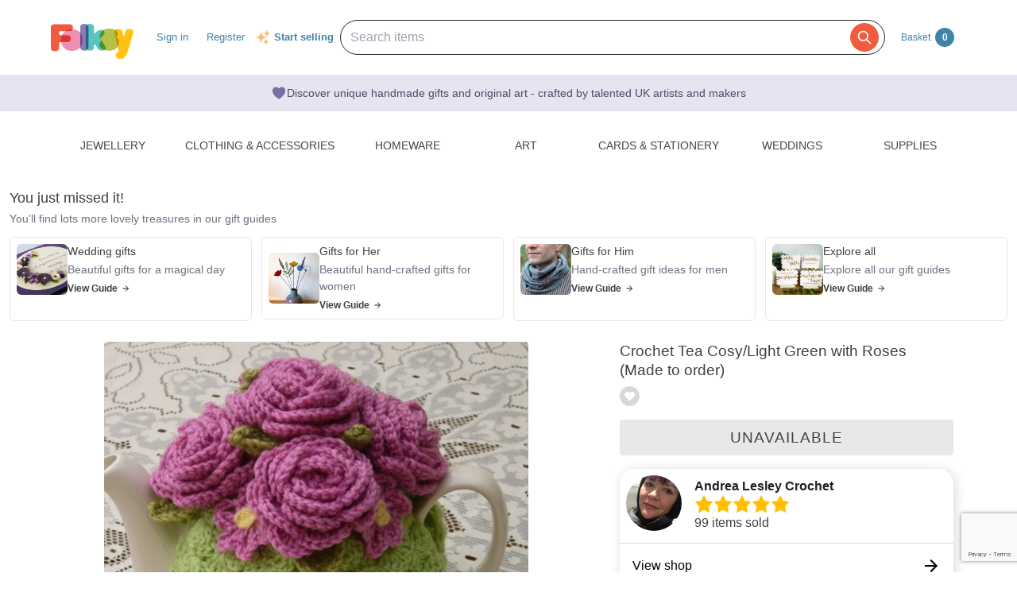

--- FILE ---
content_type: text/html; charset=utf-8
request_url: https://folksy.com/items/444602-Crochet-Tea-Cosy-Light-Green-with-Roses-Made-to-order-?shop=yes
body_size: 21948
content:
<!doctype html>
<!--[if IE 8 ]><html lang="en-UK" class="ie ie8"><![endif]-->
<!--[if IE 9 ]><html lang="en-UK" class="ie ie9"><![endif]-->
<!--[if (gt IE 9)|!(IE)]><!--><html lang="en-gb" dir="ltr"><!--<![endif]-->

  <head prefix="og: http://ogp.me/ns# fb: http://ogp.me/ns/fb# folksy-uk: http://ogp.me/ns/fb/folksy-uk#">

    <meta charset="utf-8">
<meta http-equiv="X-UA-Compatible" content="IE=edge,chrome=1">
<meta name="viewport" content="width=device-width,initial-scale=1">
<meta property="fb:app_id" content="129982690436006" />
<meta property="og:site_name" content="Folksy"/>
<meta property="og:locale" content="en_GB"/>

<meta name="author" content="Folksy" />
<meta data-folksy-app="A">

<meta name="description" content="Crochet Tea Cosy/Light Green with Roses (Made to order) This listing is for a brand new crochet tea cosy [teapot not included]. This would make a lovely gift to brighten up any kitchen.  The cosy has been handmade using good quality yarn in a very pret...">
<meta name="keywords" content="folksy, craft, handmade, handcrafted, hand made, handmade gifts, handcrafted gifts, home made, homemade, crafts, crafting, artisan, art, artistry, british, british craft" >
<meta name="logged_in" content="false" >
<meta name="authenticity_token" content="12c4b2b6e2942d1b82734b539264a2c61e460126" value="12c4b2b6e2942d1b82734b539264a2c61e460126">
<meta name="favourites_check_url" content="https://folksy.com/me/favourite_items" >
<meta name="login-url" content="https://folksy.com/login">
<meta name="register-url" content="https://folksy.com/register">

    <meta id="data-ga-page-group-1" data-ga-page-group-1="Product">
    <meta id="data-ga-page-group-2" data-ga-page-group-2="Andrea Lesley Crochet">
    <meta id="data-ga-page-group-3" data-ga-page-group-3="IMPORT &gt; IMPORT &gt; IMPORT">
    <link rel="apple-touch-icon-precomposed" sizes="114x114" href="/apple-touch-icon-114x114-precomposed.png">
<link rel="apple-touch-icon-precomposed" sizes="72x72" href="/apple-touch-icon-72x72-precomposed.png">
<link rel="apple-touch-icon-precomposed" href="/apple-touch-icon-precomposed.png">


    <title>Crochet Tea Cosy/Light Green with Roses (Made t... - Folksy</title>

    <link href="/stylesheets/style.css?1769419684" media="" rel="stylesheet" type="text/css" />

    <script type="text/javascript" src="//ajax.googleapis.com/ajax/libs/jquery/1.11.1/jquery.min.js"></script>
<script src="//ajax.googleapis.com/ajax/libs/jquery/1.7.2/jquery.min.js" type="text/javascript"></script>
<script src="/javascripts/jquery-ui-1.8.14.custom.min.js?1412676007" type="text/javascript"></script>
<script src="/javascripts/jquery.ui.totop.js?1412676007" type="text/javascript"></script>
<script src="/javascripts/hoverintent.min.js?1412676007" type="text/javascript"></script>
<script src="/javascripts/modal-popup.js?1413450395" type="text/javascript"></script>
<script src="/javascripts/login-to-favourite.js?1537405351" type="text/javascript"></script>
<script src="/javascripts/folksy-ui.js?1682349643" type="text/javascript"></script>
<script src="/javascripts/search-form.js?1412676007" type="text/javascript"></script>
<script src="/javascripts/bootstrap.min.js?1412676007" type="text/javascript"></script>
<script src="/javascripts/scrollable.js?1537405351" type="text/javascript"></script>
<script src="/javascripts/soft-scroll.js?1721728912" type="text/javascript"></script>

<!--[if lt IE 9]>
  <link href="/stylesheets/ie8.css?1412676007" media="screen" rel="stylesheet" type="text/css" />
  <script src="/javascripts/html5shiv.js?1412676007" type="text/javascript"></script>
<![endif]-->

<!--[if IE]>
  <script src="/javascripts/ie-js-fixes.js?1412676007" type="text/javascript"></script>
<![endif-->


    
  <meta property="og:title" content="Crochet Tea Cosy/Light Green with Roses (Made to order)"/>
  <meta property="og:type" content="folksy-uk:item"/>
  <meta content="https://imagedelivery.net/0ObHXyjKhN5YJrtuYFSvjQ/i-6c369b47-f88d-4526-a241-697631303991-Crochet-Tea-Cosy-Light-Green-with-Roses-Made-to-order--Andrea-Lesley-Crochet/shopitem" property="og:image" />
  <meta property="og:url" content="https://folksy.com/items/444602-Crochet-Tea-Cosy-Light-Green-with-Roses-Made-to-order-"/>
  <meta property="og:description" content="Crochet Tea Cosy/Light Green with Roses (Made to order) This listing is for a brand new crochet tea cosy [teapot not included]. This would make a lovely gift to brighten up any kitchen.  The cosy has been handmade using good quality yarn in a very pret..." />
  <meta property="folksy-uk:price" content="£18.99" />
  <meta property="folksy-uk:shop" content="Andrea Lesley Crochet" />
  <meta property="folksy-uk:designer" content="Andrea " />

  <link rel="alternate" type="application/json+oembed"
        href="https://folksy.com/api/oembed?url=https%3A%2F%2Ffolksy.com%2Fitems%2F444602-Crochet-Tea-Cosy-Light-Green-with-Roses-Made-to-order-"
        title="Crochet Tea Cosy/Light Green with Roses (Made to order) oembed profile" />

  <link rel="preconnect" href="https://fonts.googleapis.com"> 
  <link rel="preconnect" href="https://fonts.gstatic.com" crossorigin> 
  <link href="https://fonts.googleapis.com/css2?family=Dancing+Script:wght@500&display=swap" rel="stylesheet">

  <script src="/javascripts/report-item.js?1413450395" type="text/javascript"></script>
  <script src="/javascripts/item.js?1769419684" type="text/javascript"></script>
  
  <link rel="canonical" href="https://folksy.com/items/444602-Crochet-Tea-Cosy-Light-Green-with-Roses-Made-to-order-" />
  <script type="text/javascript" src="/javascripts/pinterest.js"></script>

      <script src="https://js.stripe.com/v3/"></script>

    <script type="text/javascript">
      var stripe = Stripe('pk_live_UsH2mDtzRyVOR12kdSMhkeBT', {
        apiVersion: '2022-08-01',
        stripeAccount: 'acct_1KsPUSDFXeYGxjsD',
      });
    </script>
  
  

  <style type="text/css">
    .guides-container {
      padding: 0.75rem 0;
      margin: 0 0.75rem 0.5rem;
    }

    .guides-container > * + * {
      margin-top: 0.75rem;
    }

    .guides-header {
      margin-bottom: 0.75rem;
    }

    .guides-title {
      font-size: 1.125rem;
      font-weight: 500;
      margin: 0 0 0.25rem 0;
    }

    .guides-description {
      font-size: 0.875rem;
      color: #6b7280;
      margin: 0;
    }

    .guides-grid {
      display: grid;
      grid-template-columns: 1fr;
      gap: 0.75rem;
    }

    @media (min-width: 768px) {
      .guides-grid {
        grid-template-columns: 1fr 1fr;
        gap: 0.75rem;
      }
    }

    @media (min-width: 1184px) {
      .guides-container {
        margin-bottom: 0;
      }

      .guides-grid {
        grid-template-columns: 1fr 1fr 1fr 1fr;
      }
    }

    .guide-card {
      display: block;
      text-decoration: none;
      color: inherit;
    }

    .guide-card-inner {
      border: 1px solid #e5e7eb;
      border-radius: 0.375rem;
      overflow: hidden;
      height: 100%;
      transition: border-color 0.2s ease;
    }

    .guide-card-inner:hover {
      border-color: #525252;
    }

    .guide-card-content {
      display: flex;
      align-items: center;
      padding: 0.5rem;
      gap: 0.75rem;
    }

    .guide-image-container {
      position: relative;
      height: 4rem;
      width: 4rem;
      flex-shrink: 0;
      overflow: hidden;
      border-radius: 0.375rem;
    }

    .guide-image {
      position: absolute;
      inset: 0;
      height: 100%;
      width: 100%;
      object-fit: cover;
    }

    .guide-text-content {
      flex: 1;
      min-width: 0;
    }

    .guide-title {
      font-size: 0.875rem;
      font-weight: 500;
      margin: 0 0 0.25rem 0;
    }

    .guide-description {
      font-size: 0.875rem;
      color: #6b7280;
      margin: 0 0 0.25rem 0;
    }

    .view-guide {
      display: flex;
      align-items: center;
      font-size: 0.75rem;
      font-weight: 700;
      margin: 0.25rem 0 0 0;
    }

    .arrow-icon {
      margin-left: 0.25rem;
      height: 0.75rem;
      width: 0.75rem;
      color: #171717;
    }
  </style>
    <script src="/javascripts/copts/CoptsForm.js?1682349643" type="text/javascript"></script>
    <script src="/javascripts/copts/copts-init.js?1682349643" type="text/javascript"></script>
    <script src="/javascripts/stripe-quick-pay.js?1671440263" type="text/javascript"></script>
  

      
<!-- Google tag (gtag.js) -->
<script async src="https://www.googletagmanager.com/gtag/js?id=G-88RMJM2X2H"></script>
<script>
  window.dataLayer = window.dataLayer || [];
  function gtag(){dataLayer.push(arguments);}
  gtag('js', new Date());

  gtag('config', 'G-88RMJM2X2H'
      );
  gtag('config', 'UA-78622-7')
  gtag('set', { dimension1: 'Unknown' }); // this is driven by logic -- leave the logic as it is!

  function getSectionCategorySubcategoryPageGroupComponent ( name, index ) {
    var attrName, elem, attrValue;
    attrName = 'data-ga-page-group-' + index;
    elem = document.getElementById(attrName);
    if (elem) {
      if (elem.hasAttribute(attrName)) {
        attrValue = elem.getAttribute(attrName);
        name = name ? name + ' > ' + attrValue : attrValue;
      }
    }
    return name;
  };

  function setSectionCategorySubcategoryPageGroup () {
    var name = null;
    name = getSectionCategorySubcategoryPageGroupComponent(name, 1);
    if (name) {
      name = getSectionCategorySubcategoryPageGroupComponent(name, 2);
      name = getSectionCategorySubcategoryPageGroupComponent(name, 3);
      gtag('set', { content_group5: name });
    }
  };

  setSectionCategorySubcategoryPageGroup();

      gtag('config', 'UA-12241575-1');
    // gtag('event', 'page_view', { 'send_to': 'UA-12241575-1' });
  
</script>


    <script type="text/javascript">
(function (f, b) { if (!b.__SV) { var e, g, i, h; window.mixpanel = b; b._i = []; b.init = function (e, f, c) { function g(a, d) { var b = d.split("."); 2 == b.length && ((a = a[b[0]]), (d = b[1])); a[d] = function () { a.push([d].concat(Array.prototype.slice.call(arguments, 0))); }; } var a = b; "undefined" !== typeof c ? (a = b[c] = []) : (c = "mixpanel"); a.people = a.people || []; a.toString = function (a) { var d = "mixpanel"; "mixpanel" !== c && (d += "." + c); a || (d += " (stub)"); return d; }; a.people.toString = function () { return a.toString(1) + ".people (stub)"; }; i = "disable time_event track track_pageview track_links track_forms track_with_groups add_group set_group remove_group register register_once alias unregister identify name_tag set_config reset opt_in_tracking opt_out_tracking has_opted_in_tracking has_opted_out_tracking clear_opt_in_out_tracking start_batch_senders people.set people.set_once people.unset people.increment people.append people.union people.track_charge people.clear_charges people.delete_user people.remove".split( " "); for (h = 0; h < i.length; h++) g(a, i[h]); var j = "set set_once union unset remove delete".split(" "); a.get_group = function () { function b(c) { d[c] = function () { call2_args = arguments; call2 = [c].concat(Array.prototype.slice.call(call2_args, 0)); a.push([e, call2]); }; } for ( var d = {}, e = ["get_group"].concat( Array.prototype.slice.call(arguments, 0)), c = 0; c < j.length; c++) b(j[c]); return d; }; b._i.push([e, f, c]); }; b.__SV = 1.2; e = f.createElement("script"); e.type = "text/javascript"; e.async = !0; e.src = "undefined" !== typeof MIXPANEL_CUSTOM_LIB_URL ? MIXPANEL_CUSTOM_LIB_URL : "file:" === f.location.protocol && "//cdn.mxpnl.com/libs/mixpanel-2-latest.min.js".match(/^\/\//) ? "https://cdn.mxpnl.com/libs/mixpanel-2-latest.min.js" : "//cdn.mxpnl.com/libs/mixpanel-2-latest.min.js"; g = f.getElementsByTagName("script")[0]; g.parentNode.insertBefore(e, g); } })(document, window.mixpanel || []);

var mixpanelDebug = false

var MIXPANEL_CUSTOM_LIB_URL = "https://https://tracking-proxy.folksy.com/lib.min.js";

mixpanel.init("3076378ebbe07a5b9cc54596778c7a08", {
  api_host: "https://tracking-proxy.folksy.com",
  debug: mixpanelDebug,
  persistence: "localStorage",
  ignore_dnt: true,
});

function debugLogEvent(userId, userData, name, data) {
  console.log('logEvent', {
    userId: userId,
    userData: userData,
    name: name,
    data: data,
  });
}

  function logMixpanelEvent(name, data) {
    mixpanel.people.set({
      accountType: "unregistered",
    });

    if (typeof data === 'undefined') {
      data = { "isAuthenticated": false };
    } else {
      data.isAuthenticated = false;
    }
    mixpanel.track(name, data)
  }

  function logEvent(name, data) {
    logMixpanelEvent(name, data)
    debugLogEvent('anon', {}, name, data);
  }

</script>

    <!-- Hotjar Tracking Code for https://folksy.com/ -->
<script>
  (function(h,o,t,j,a,r){
    h.hj=h.hj||function(){(h.hj.q=h.hj.q||[]).push(arguments)};
    h._hjSettings={hjid:3173891,hjsv:6};
    a=o.getElementsByTagName('head')[0];
    r=o.createElement('script');r.async=1;
    r.src=t+h._hjSettings.hjid+j+h._hjSettings.hjsv;
    a.appendChild(r);
  })(window,document,'https://static.hotjar.com/c/hotjar-','.js?sv=');
</script>

    <!-- Facebook Pixel Code -->
<script>
  !function(f,b,e,v,n,t,s)
  {if(f.fbq)return;n=f.fbq=function(){n.callMethod?
  n.callMethod.apply(n,arguments):n.queue.push(arguments)};
  if(!f._fbq)f._fbq=n;n.push=n;n.loaded=!0;n.version='2.0';
  n.queue=[];t=b.createElement(e);t.async=!0;
  t.src=v;s=b.getElementsByTagName(e)[0];
  s.parentNode.insertBefore(t,s)}(window, document,'script',
  'https://connect.facebook.net/en_US/fbevents.js');
  fbq('init', '464978727447371');
  fbq('track', 'PageView');
</script>
<noscript><img height="1" width="1" style="display:none"
  src="https://www.facebook.com/tr?id=464978727447371&ev=PageView&noscript=1"
/></noscript>
<!-- End Facebook Pixel Code -->

    <!-- Pinterest Tag -->
<script>
!function(e){if(!window.pintrk){window.pintrk = function () {
window.pintrk.queue.push(Array.prototype.slice.call(arguments))};var
  n=window.pintrk;n.queue=[],n.version="3.0";var
  t=document.createElement("script");t.async=!0,t.src=e;var
  r=document.getElementsByTagName("script")[0];
  r.parentNode.insertBefore(t,r)}}("https://s.pinimg.com/ct/core.js");
pintrk('load', '2612786959965');
pintrk('page');
</script>
<noscript>
<img height="1" width="1" style="display:none;" alt=""
  src="https://ct.pinterest.com/v3/?event=init&tid=2612786959965&noscript=1" />
</noscript>
<!-- end Pinterest Tag -->


    <script src="/javascripts/log-event-handler.js?1657676334" type="text/javascript"></script>
    <script src="/javascripts/dbl-click-protect.js?1657676334" type="text/javascript"></script>
  </head>
  <body class="item two-column">
        <div id="modal-dynamic"></div>
    
      

    

    <header id="banner" role="banner">
  <div class="container">
    <a href="/" class="not-christmas">
      <img alt="Folksy, Modern British Craft" src="/images/logos/banner.png?1412676007" />
    </a>


    <nav>
      <h2><a href="#">Menu</a></h2>
      <ul class="top-nav-global-header">
  <li class="alt2"><a href="/">Homepage</a></li>
  <li><a href="https://folksy.com/login?back=https%3A%2F%2Ffolksy.com%2Fitems%2F444602-Crochet-Tea-Cosy-Light-Green-with-Roses-Made-to-order-%3Fshop%3Dyes" data-role="signin">Sign in</a></li>
<li><a href="https://folksy.com/register" data-role="register" id="register">Register</a></li>

</ul>
<div class="start-selling">
<svg xmlns="http://www.w3.org/2000/svg" viewBox="0 0 24 24" fill="currentColor" class="sparkle-icon">
  <path fill-rule="evenodd" d="M9 4.5a.75.75 0 01.721.544l.813 2.846a3.75 3.75 0 002.576 2.576l2.846.813a.75.75 0 010 1.442l-2.846.813a3.75 3.75 0 00-2.576 2.576l-.813 2.846a.75.75 0 01-1.442 0l-.813-2.846a3.75 3.75 0 00-2.576-2.576l-2.846-.813a.75.75 0 010-1.442l2.846-.813A3.75 3.75 0 007.466 7.89l.813-2.846A.75.75 0 019 4.5zM18 1.5a.75.75 0 01.728.568l.258 1.036c.236.94.97 1.674 1.91 1.91l1.036.258a.75.75 0 010 1.456l-1.036.258c-.94.236-1.674.97-1.91 1.91l-.258 1.036a.75.75 0 01-1.456 0l-.258-1.036a2.625 2.625 0 00-1.91-1.91l-1.036-.258a.75.75 0 010-1.456l1.036-.258a2.625 2.625 0 001.91-1.91l.258-1.036A.75.75 0 0118 1.5zM16.5 15a.75.75 0 01.712.513l.394 1.183c.15.447.5.799.948.948l1.183.395a.75.75 0 010 1.422l-1.183.395c-.447.15-.799.5-.948.948l-.395 1.183a.75.75 0 01-1.422 0l-.395-1.183a1.5 1.5 0 00-.948-.948l-1.183-.395a.75.75 0 010-1.422l1.183-.395c.447-.15.799-.5.948-.948l.395-1.183A.75.75 0 0116.5 15z" clip-rule="evenodd"></path>
</svg>
  <a href="/selling">Start selling</a>
</div>


    </nav>
    

    <script src="/javascripts/mobile-navigation.js"></script>

    
<div class="prominent-search">
  <div class="prominent-search-wrapper">
    <input 
       type="text"
       id="prominent-search-input"
       class="prominent-search-input"
       placeholder="Search items"
       autocomplete="off"
     >
     <button type="button" class="prominent-search-button" aria-label="Search">
       <svg class="prominent-search-icon" fill="none" stroke="currentColor" viewBox="0 0 24 24" xmlns="http://www.w3.org/2000/svg">
         <path stroke-linecap="round" stroke-linejoin="round" stroke-width="2" d="M21 21l-6-6m2-5a7 7 0 11-14 0 7 7 0 0114 0z"></path>
       </svg>
     </button>
  </div>
</div>

    <div class="basket" data-role="basket-widget">
  <a href="/basket">Basket <strong>0</strong></a>
</div>



  </div>
</header>


    <div class="usp-banner">
  <div class="usp-banner-icon">
    <svg xmlns="http://www.w3.org/2000/svg" viewBox="0 0 24 24" fill="currentColor" class="usp-banner-heart" width="24px" height="24px"><path d="m11.645 20.91-.007-.003-.022-.012a15.247 15.247 0 0 1-.383-.218 25.18 25.18 0 0 1-4.244-3.17C4.688 15.36 2.25 12.174 2.25 8.25 2.25 5.322 4.714 3 7.688 3A5.5 5.5 0 0 1 12 5.052 5.5 5.5 0 0 1 16.313 3c2.973 0 5.437 2.322 5.437 5.25 0 3.925-2.438 7.111-4.739 9.256a25.175 25.175 0 0 1-4.244 3.17 15.247 15.247 0 0 1-.383.219l-.022.012-.007.004-.003.001a.752.752 0 0 1-.704 0l-.003-.001Z" /></svg>
  </div>
  <p class="usp-banner-text">
  Discover unique handmade gifts and original art - crafted by talented UK
  artists and makers
  </p>
</div>

    
    <main role="main">
      <div class="item-container">
        <div class="top-nav">
  <nav class="sections display-table" role="navigation">
    <span>
      <a href="#" class="toggle" title="Content collapsed: click to expand contents">Departments</a>
    </span>
    <ul>
      <li><a href="/" id="index">Home</a></li>
      
        
          <li><a href="/jewellery" aria-expanded="false" aria-haspopup="true" aria-label="Jewellery section. Click to visit or use arrow keys to enter and leave menu." aria-owns="menu-26" id="jewellery" role="button">Jewellery</a></li>
        
          <li><a href="/clothing-accessories" aria-expanded="false" aria-haspopup="true" aria-label="Clothing &amp; Accessories section. Click to visit or use arrow keys to enter and leave menu." aria-owns="menu-30" id="clothing-accessories" role="button">Clothing & Accessories</a></li>
        
          <li><a href="/home_garden" aria-expanded="false" aria-haspopup="true" aria-label="Homeware section. Click to visit or use arrow keys to enter and leave menu." aria-owns="menu-13" id="home_garden" role="button">Homeware</a></li>
        
          <li><a href="/art" aria-expanded="false" aria-haspopup="true" aria-label="Art section. Click to visit or use arrow keys to enter and leave menu." aria-owns="menu-34" id="art" role="button">Art</a></li>
        
          <li><a href="/cards-stationery" aria-expanded="false" aria-haspopup="true" aria-label="Cards &amp; Stationery section. Click to visit or use arrow keys to enter and leave menu." aria-owns="menu-38" id="cards-stationery" role="button">Cards & Stationery</a></li>
        
          <li><a href="/weddings" aria-expanded="false" aria-haspopup="true" aria-label="Weddings section. Click to visit or use arrow keys to enter and leave menu." aria-owns="menu-21" id="weddings" role="button">Weddings</a></li>
        
          <li><a href="/supplies" aria-expanded="false" aria-haspopup="true" aria-label="Supplies section. Click to visit or use arrow keys to enter and leave menu." aria-owns="menu-25" id="supplies" role="button">Supplies</a></li>
        
      
    </ul>
  </nav>
        <div class="menu jewellery" id="menu-26">
      <div class="content">

                                                  <nav>
            <h4>Other Jewellery</h4>
            <ul>
                              <li><a href="/jewellery/anklets">Anklets</a></li>
                              <li><a href="/jewellery/cuffs">Cuffs</a></li>
                              <li><a href="/jewellery/mens-jewellery">Men's Jewellery</a></li>
                          </ul>
          </nav>
        
                  <nav>
            <h4><a href="/jewellery/bracelets-bangles">Bracelets & Bangles</a></h4>
            <ul>
                              <li><a href="/jewellery/bracelets-bangles/acrylic">Acrylic</a></li>
                              <li><a href="/jewellery/bracelets-bangles/bracelets">All</a></li>
                              <li><a href="/jewellery/bracelets-bangles/beaded">Beaded</a></li>
                              <li><a href="/jewellery/bracelets-bangles/chain">Chain</a></li>
                              <li><a href="/jewellery/bracelets-bangles/charms">Charms</a></li>
                              <li><a href="/jewellery/bracelets-bangles/gold">Gold</a></li>
                              <li><a href="/jewellery/bracelets-bangles/leather-bracelets-cuffs">Leather</a></li>
                              <li><a href="/jewellery/bracelets-bangles/polymer-clay">Polymer Clay</a></li>
                              <li><a href="/jewellery/bracelets-bangles/seaglass-bracelets">Seaglass</a></li>
                              <li><a href="/jewellery/bracelets-bangles/sterling-silver">Sterling Silver</a></li>
                          </ul>
            <a href="/jewellery/bracelets-bangles">View all</a>
          </nav>
                  <nav>
            <h4><a href="/jewellery/brooches">Brooches</a></h4>
            <ul>
                              <li><a href="/jewellery/brooches/acrylic">Acrylic</a></li>
                              <li><a href="/jewellery/brooches/brooches">All</a></li>
                              <li><a href="/jewellery/brooches/copper">Copper</a></li>
                              <li><a href="/jewellery/brooches/enamel">Enamel</a></li>
                              <li><a href="/jewellery/brooches/gold">Gold</a></li>
                              <li><a href="/jewellery/brooches/leather-brooches">Leather</a></li>
                              <li><a href="/jewellery/brooches/personalised-brooches">Personalised</a></li>
                              <li><a href="/jewellery/brooches/ceramic">Porcelain and Ceramic</a></li>
                              <li><a href="/jewellery/brooches/resin">Resin</a></li>
                              <li><a href="/jewellery/brooches/sterling-silver">Sterling Silver</a></li>
                          </ul>
            <a href="/jewellery/brooches">View all</a>
          </nav>
                  <nav>
            <h4><a href="/jewellery/earrings">Earrings</a></h4>
            <ul>
                              <li><a href="/jewellery/earrings/acrylic">Acrylic</a></li>
                              <li><a href="/jewellery/earrings/earrings">All</a></li>
                              <li><a href="/jewellery/earrings/beadwork">Beadwork</a></li>
                              <li><a href="/jewellery/earrings/ceramic">Ceramic</a></li>
                              <li><a href="/jewellery/earrings/clip-on-earrings">Clip On Earrings</a></li>
                              <li><a href="/jewellery/earrings/dangle">Dangle</a></li>
                              <li><a href="/jewellery/earrings/gemstone-earrings">Gemstones</a></li>
                              <li><a href="/jewellery/earrings/glass">Glass</a></li>
                              <li><a href="/jewellery/earrings/gold">Gold</a></li>
                              <li><a href="/jewellery/earrings/hoop">Hoop</a></li>
                          </ul>
            <a href="/jewellery/earrings">View all</a>
          </nav>
                  <nav>
            <h4><a href="/jewellery/necklaces-pendants">Necklaces & Pendants</a></h4>
            <ul>
                              <li><a href="/jewellery/necklaces-pendants/acrylic">Acrylic</a></li>
                              <li><a href="/jewellery/necklaces-pendants/necklaces">All</a></li>
                              <li><a href="/jewellery/necklaces-pendants/beaded">Beaded</a></li>
                              <li><a href="/jewellery/necklaces-pendants/beadwork">Beadwork</a></li>
                              <li><a href="/jewellery/necklaces-pendants/chain">Chain</a></li>
                              <li><a href="/jewellery/necklaces-pendants/copper">Copper</a></li>
                              <li><a href="/jewellery/necklaces-pendants/enamel">Enamel</a></li>
                              <li><a href="/jewellery/necklaces-pendants/gemstone">Gemstone</a></li>
                              <li><a href="/jewellery/necklaces-pendants/personalised-necklaces">Personalised</a></li>
                              <li><a href="/jewellery/necklaces-pendants/seaglass-necklaces">Seaglass</a></li>
                          </ul>
            <a href="/jewellery/necklaces-pendants">View all</a>
          </nav>
                  <nav>
            <h4><a href="/jewellery/rings">Rings</a></h4>
            <ul>
                              <li><a href="/jewellery/rings/adjustable">Adjustable</a></li>
                              <li><a href="/jewellery/rings/rings">All</a></li>
                              <li><a href="/jewellery/rings/band">Band</a></li>
                              <li><a href="/jewellery/rings/copper-rings">Copper</a></li>
                              <li><a href="/jewellery/rings/personalised-rings">Personalised</a></li>
                              <li><a href="/jewellery/rings/seaglass-rings">Seaglass</a></li>
                              <li><a href="/jewellery/rings/sterling-silver">Sterling Silver</a></li>
                              <li><a href="/jewellery/rings/stone">Stone</a></li>
                              <li><a href="/jewellery/rings/Wrapped">Wrapped</a></li>
                          </ul>
            <a href="/jewellery/rings">View all</a>
          </nav>
                  <nav>
            <h4><a href="/jewellery/spiritual-jewellery">Spiritual Jewellery</a></h4>
            <ul>
                              <li><a href="/jewellery/spiritual-jewellery/memorial-jewellery">Memorial Jewellery</a></li>
                          </ul>
            <a href="/jewellery/spiritual-jewellery">View all</a>
          </nav>
              </div>
    </div>
      <div class="menu clothing-accessories" id="menu-30">
      <div class="content">

                                        
                  <nav>
            <h4><a href="/clothing-accessories/accessories">Accessories</a></h4>
            <ul>
                              <li><a href="/clothing-accessories/accessories/badges">Badges</a></li>
                              <li><a href="/clothing-accessories/accessories/bagcharms">Bag Charms</a></li>
                              <li><a href="/clothing-accessories/accessories/belts">Belts</a></li>
                              <li><a href="/clothing-accessories/accessories/corsages">Corsages</a></li>
                              <li><a href="/clothing-accessories/accessories/face-masks">Face Masks</a></li>
                              <li><a href="/clothing-accessories/accessories/fans">Fans</a></li>
                              <li><a href="/clothing-accessories/accessories/gloves">Gloves</a></li>
                              <li><a href="/clothing-accessories/accessories/guitar-straps">Guitar Straps</a></li>
                              <li><a href="/clothing-accessories/accessories/handkerchiefs">Handkerchiefs</a></li>
                              <li><a href="/clothing-accessories/accessories/hats">Hats</a></li>
                          </ul>
            <a href="/clothing-accessories/accessories">View all</a>
          </nav>
                  <nav>
            <h4><a href="/clothing-accessories/babies-children">Babies & Children</a></h4>
            <ul>
                              <li><a href="/clothing-accessories/babies-children/babygrows">Babygrows</a></li>
                              <li><a href="/clothing-accessories/babies-children/bags">Bags</a></li>
                              <li><a href="/clothing-accessories/babies-children/bibs-cloths">Bibs & Cloths</a></li>
                              <li><a href="/clothing-accessories/babies-children/booties">Booties</a></li>
                              <li><a href="/clothing-accessories/babies-children/cardigans">Cardigans</a></li>
                              <li><a href="/clothing-accessories/babies-children/cases">Cases</a></li>
                              <li><a href="/clothing-accessories/babies-children/coats">Coats</a></li>
                              <li><a href="/clothing-accessories/babies-children/costumes">Costumes</a></li>
                              <li><a href="/clothing-accessories/babies-children/dresses">Dresses</a></li>
                              <li><a href="/clothing-accessories/babies-children/gloves-scarves">Gloves & Scarves</a></li>
                          </ul>
            <a href="/clothing-accessories/babies-children">View all</a>
          </nav>
                  <nav>
            <h4><a href="/clothing-accessories/clothing-shoes">Clothing & Shoes</a></h4>
            <ul>
                              <li><a href="/clothing-accessories/clothing-shoes/blouses">Blouses</a></li>
                              <li><a href="/clothing-accessories/clothing-shoes/cardigans">Cardigans</a></li>
                              <li><a href="/clothing-accessories/clothing-shoes/costumes">Costumes</a></li>
                              <li><a href="/clothing-accessories/clothing-shoes/dresses">Dresses</a></li>
                              <li><a href="/clothing-accessories/clothing-shoes/jackets">Jackets</a></li>
                              <li><a href="/clothing-accessories/clothing-shoes/jumpers">Jumpers</a></li>
                              <li><a href="/clothing-accessories/clothing-shoes/ponchos">Ponchos</a></li>
                              <li><a href="/clothing-accessories/clothing-shoes/pyjamas">Pyjamas & Robes</a></li>
                              <li><a href="/clothing-accessories/clothing-shoes/shawls-wraps">Shawls & Wraps</a></li>
                              <li><a href="/clothing-accessories/clothing-shoes/shirts">Shirts</a></li>
                          </ul>
            <a href="/clothing-accessories/clothing-shoes">View all</a>
          </nav>
                  <nav>
            <h4><a href="/clothing-accessories/hair-accessories">Hair Accessories</a></h4>
            <ul>
                              <li><a href="/clothing-accessories/hair-accessories/bobbypins">Bobby Pins</a></li>
                              <li><a href="/clothing-accessories/hair-accessories/ear-warmers">Ear Warmers</a></li>
                              <li><a href="/clothing-accessories/hair-accessories/everything-else">Everything Else</a></li>
                              <li><a href="/clothing-accessories/hair-accessories/fascinators">Fascinators</a></li>
                              <li><a href="/clothing-accessories/hair-accessories/hair-bands">Hair Bands</a></li>
                              <li><a href="/clothing-accessories/hair-accessories/hair-clips">Hair Clips</a></li>
                              <li><a href="/clothing-accessories/hair-accessories/hair-combs">Hair Combs</a></li>
                          </ul>
            <a href="/clothing-accessories/hair-accessories">View all</a>
          </nav>
                  <nav>
            <h4><a href="/clothing-accessories/lingerie">Lingerie</a></h4>
            <ul>
                              <li><a href="/clothing-accessories/lingerie/bras">Bras</a></li>
                              <li><a href="/clothing-accessories/lingerie/corsets">Corsets</a></li>
                              <li><a href="/clothing-accessories/lingerie/everything-else">Everything Else</a></li>
                              <li><a href="/clothing-accessories/lingerie/knickers">Knickers</a></li>
                              <li><a href="/clothing-accessories/lingerie/petticoats">Petticoats</a></li>
                          </ul>
            <a href="/clothing-accessories/lingerie">View all</a>
          </nav>
                  <nav>
            <h4><a href="/clothing-accessories/sleeves-bags">Sleeves & Bags</a></h4>
            <ul>
                              <li><a href="/clothing-accessories/sleeves-bags/clutch-bags">Clutch Bags</a></li>
                              <li><a href="/clothing-accessories/sleeves-bags/crossbody-bags">Crossbody Bags</a></li>
                              <li><a href="/clothing-accessories/sleeves-bags/drawstring-bags">Drawstring Bags</a></li>
                              <li><a href="/clothing-accessories/sleeves-bags/glasses-cases">Glasses Cases</a></li>
                              <li><a href="/clothing-accessories/sleeves-bags/handbags">Handbags</a></li>
                              <li><a href="/clothing-accessories/sleeves-bags/ipad-tablet-sleeves">iPad & Tablet Sleeves</a></li>
                              <li><a href="/clothing-accessories/sleeves-bags/iphone-mobile-sleeves">iPhone & Mobile Sleeves</a></li>
                              <li><a href="/clothing-accessories/sleeves-bags/kindle-cases">Kindle Cases</a></li>
                              <li><a href="/clothing-accessories/sleeves-bags/laptop-sleeves">Laptop Sleeves</a></li>
                              <li><a href="/clothing-accessories/sleeves-bags/make-up-bags">Make Up Bags</a></li>
                          </ul>
            <a href="/clothing-accessories/sleeves-bags">View all</a>
          </nav>
              </div>
    </div>
      <div class="menu home_garden" id="menu-13">
      <div class="content">

                                                  <nav>
            <h4>Rooms and Things</h4>
            <ul>
                              <li><a href="/home_garden/bath_beauty">Bath & Beauty</a></li>
                              <li><a href="/home_garden/bedroom_bathroom">Bedroom & Bathroom</a></li>
                              <li><a href="/home_garden/christmas">Christmas</a></li>
                              <li><a href="/home_garden/craft_room_workshop">Craft room & Workshop</a></li>
                              <li><a href="/home_garden/games_activities">Games & Activities</a></li>
                              <li><a href="/home_garden/homemade_food">Homemade Food</a></li>
                              <li><a href="/home_garden/laundry_storage">Laundry & Storage</a></li>
                              <li><a href="/home_garden/nursery_bedroom">Nursery & Playroom</a></li>
                              <li><a href="/home_garden/office_stationery">Office</a></li>
                              <li><a href="/home_garden/spirituality-and-religion">Spirituality & Religion</a></li>
                          </ul>
          </nav>
        
                  <nav>
            <h4><a href="/home_garden/books">Books</a></h4>
            <ul>
                              <li><a href="/home_garden/books/books">Books</a></li>
                              <li><a href="/home_garden/books/hand-bound-books">Hand-bound books</a></li>
                          </ul>
            <a href="/home_garden/books">View all</a>
          </nav>
                  <nav>
            <h4><a href="/home_garden/decorations_furniture">Home Decorations</a></h4>
            <ul>
                              <li><a href="/home_garden/decorations_furniture/baskets">Baskets</a></li>
                              <li><a href="/home_garden/decorations_furniture/blankets">Blankets - patchwork quilts and crochet blankets</a></li>
                              <li><a href="/home_garden/decorations_furniture/bookends">Bookends</a></li>
                              <li><a href="/home_garden/decorations_furniture/bunting">Bunting</a></li>
                              <li><a href="/home_garden/decorations_furniture/candle_holders">Candle holders</a></li>
                              <li><a href="/home_garden/decorations_furniture/candles">Candles</a></li>
                              <li><a href="/home_garden/decorations_furniture/clocks">Clocks</a></li>
                              <li><a href="/home_garden/decorations_furniture/cushions">Cushions</a></li>
                              <li><a href="/home_garden/decorations_furniture/decorative_dishes">Decorative dishes</a></li>
                              <li><a href="/home_garden/decorations_furniture/decorative-tiles">Decorative Tiles</a></li>
                          </ul>
            <a href="/home_garden/decorations_furniture">View all</a>
          </nav>
                  <nav>
            <h4><a href="/home_garden/dolls_collectables">Dolls & Collectables</a></h4>
            <ul>
                              <li><a href="/home_garden/dolls_collectables/animals">Animal Dolls</a></li>
                              <li><a href="/home_garden/dolls_collectables/doll_accessories">Doll Clothes and Accessories</a></li>
                              <li><a href="/home_garden/dolls_collectables/Dolls-House-Miniatures">Dolls House Miniatures</a></li>
                              <li><a href="/home_garden/dolls_collectables/dolls">Handmade Dolls</a></li>
                              <li><a href="/home_garden/dolls_collectables/puppets">Puppets</a></li>
                              <li><a href="/home_garden/dolls_collectables/sock_animals">Sock Monkeys</a></li>
                              <li><a href="/home_garden/dolls_collectables/teddy_bears">Teddy bears</a></li>
                          </ul>
            <a href="/home_garden/dolls_collectables">View all</a>
          </nav>
                  <nav>
            <h4><a href="/home_garden/furniture">Furniture</a></h4>
            <ul>
                              <li><a href="/home_garden/furniture/bookcases">Bookcases & Cabinets</a></li>
                              <li><a href="/home_garden/furniture/chairs">Chairs</a></li>
                              <li><a href="/home_garden/furniture/rails_hooks">Coat hooks, coat pegs and rails</a></li>
                              <li><a href="/home_garden/furniture/crochet-pouffes">Crochet Pouffes and Ottomans</a></li>
                              <li><a href="/home_garden/furniture/drawers">Drawers</a></li>
                              <li><a href="/home_garden/furniture/shelves">Handmade Shelves</a></li>
                              <li><a href="/home_garden/furniture/tables">Handmade Tables</a></li>
                              <li><a href="/home_garden/furniture/stools">Stools</a></li>
                              <li><a href="/home_garden/furniture/storage">Storage ideas</a></li>
                          </ul>
            <a href="/home_garden/furniture">View all</a>
          </nav>
                  <nav>
            <h4><a href="/home_garden/garden_pets">Garden & Pets</a></h4>
            <ul>
                              <li><a href="/home_garden/garden_pets/wildlife_feeders">Bird feeders and bird baths</a></li>
                              <li><a href="/home_garden/garden_pets/wildlife_houses">Bug hotels and bird houses</a></li>
                              <li><a href="/home_garden/garden_pets/planters_pots">Ceramic planters, garden pots and hanging planters</a></li>
                              <li><a href="/home_garden/garden_pets/cat_collars">Cool cat collars</a></li>
                              <li><a href="/home_garden/garden_pets/dog-bandanas">Dog bandanas</a></li>
                              <li><a href="/home_garden/garden_pets/dog_coats">Dog coats</a></li>
                              <li><a href="/home_garden/garden_pets/leads">Dog leads</a></li>
                              <li><a href="/home_garden/garden_pets/dog-snoods">Dog Snoods</a></li>
                              <li><a href="/home_garden/garden_pets/dog_collars">Handmade Dog collars</a></li>
                              <li><a href="/home_garden/garden_pets/garden_furniture">Handmade Garden furniture</a></li>
                          </ul>
            <a href="/home_garden/garden_pets">View all</a>
          </nav>
                  <nav>
            <h4><a href="/home_garden/gift-sets">Gifts Sets & Letterbox Gifts</a></h4>
            <ul>
                              <li><a href="/home_garden/gift-sets/gift-sets">Gift Sets</a></li>
                              <li><a href="/home_garden/gift-sets/letterbox-gifts">Letterbox Gifts</a></li>
                          </ul>
            <a href="/home_garden/gift-sets">View all</a>
          </nav>
                  <nav>
            <h4><a href="/home_garden/kitchen_dining">Kitchen & Dining</a></h4>
            <ul>
                              <li><a href="/home_garden/kitchen_dining/aprons">Aprons</a></li>
                              <li><a href="/home_garden/kitchen_dining/bowls">Bowls</a></li>
                              <li><a href="/home_garden/kitchen_dining/cake_stands">Cake stands</a></li>
                              <li><a href="/home_garden/kitchen_dining/jugs">Ceramic Jugs</a></li>
                              <li><a href="/home_garden/kitchen_dining/chopping-boards">Chopping Boards</a></li>
                              <li><a href="/home_garden/kitchen_dining/coasters">Coasters</a></li>
                              <li><a href="/home_garden/kitchen_dining/cookware">Cookware</a></li>
                              <li><a href="/home_garden/kitchen_dining/tea_cosies">Cosies</a></li>
                              <li><a href="/home_garden/kitchen_dining/cups_mugs">Cups & mugs</a></li>
                              <li><a href="/home_garden/kitchen_dining/dishcloths">Dishcloths</a></li>
                          </ul>
            <a href="/home_garden/kitchen_dining">View all</a>
          </nav>
              </div>
    </div>
      <div class="menu art" id="menu-34">
      <div class="content">

                                                  <nav>
            <h4>Other Art</h4>
            <ul>
                              <li><a href="/art/aceos">ACEOs</a></li>
                              <li><a href="/art/collage-art">Collage</a></li>
                              <li><a href="/art/mixed-media">Mixed Media</a></li>
                              <li><a href="/art/papercut-art">Papercut Art</a></li>
                              <li><a href="/art/pebble-art">Pebble, Sea Glass and Shell Art</a></li>
                              <li><a href="/art/personalised-prints">Personalised Prints</a></li>
                              <li><a href="/art/prints-digital-art">Prints & Digital Art</a></li>
                              <li><a href="/art/quilled-art">Quilled Art</a></li>
                              <li><a href="/art/textile-art">Textile Art</a></li>
                          </ul>
          </nav>
        
                  <nav>
            <h4><a href="/art/drawing-illustration">Drawing & Illustration</a></h4>
            <ul>
                              <li><a href="/art/drawing-illustration/all">All</a></li>
                              <li><a href="/art/drawing-illustration/animals">Animals</a></li>
                              <li><a href="/art/drawing-illustration/people">People</a></li>
                              <li><a href="/art/drawing-illustration/personalised-drawings">Personalised</a></li>
                          </ul>
            <a href="/art/drawing-illustration">View all</a>
          </nav>
                  <nav>
            <h4><a href="/art/glass-art">Glass Art</a></h4>
            <ul>
                              <li><a href="/art/glass-art/3D-glass-art">3D</a></li>
                              <li><a href="/art/glass-art/seaglass">Seaglass </a></li>
                          </ul>
            <a href="/art/glass-art">View all</a>
          </nav>
                  <nav>
            <h4><a href="/art/paintings">Paintings</a></h4>
            <ul>
                              <li><a href="/art/paintings/acrylic">Acrylic</a></li>
                              <li><a href="/art/paintings/all">All</a></li>
                              <li><a href="/art/paintings/animals">Animals</a></li>
                              <li><a href="/art/paintings/flowers">Flowers</a></li>
                              <li><a href="/art/paintings/personalised-paintings">Personalised Paintings</a></li>
                              <li><a href="/art/paintings/views">Views</a></li>
                              <li><a href="/art/paintings/watercolour">Watercolour</a></li>
                          </ul>
            <a href="/art/paintings">View all</a>
          </nav>
                  <nav>
            <h4><a href="/art/photography">Photography</a></h4>
            <ul>
                              <li><a href="/art/photography/all">All</a></li>
                              <li><a href="/art/photography/flowers">Flowers</a></li>
                              <li><a href="/art/photography/still-life">Still Life</a></li>
                              <li><a href="/art/photography/views">Views</a></li>
                          </ul>
            <a href="/art/photography">View all</a>
          </nav>
                  <nav>
            <h4><a href="/art/printmaking">Printmaking</a></h4>
            <ul>
                              <li><a href="/art/printmaking/block-prints">Block Prints</a></li>
                              <li><a href="/art/printmaking/collagraph_prints">Collagraph Prints</a></li>
                              <li><a href="/art/printmaking/cyanotype_prints">Cyanotype Prints </a></li>
                              <li><a href="/art/printmaking/drypoint_prints">Drypoint Prints</a></li>
                              <li><a href="/art/printmaking/etchings">Etchings</a></li>
                              <li><a href="/art/printmaking/gocco_prints">Gocco Prints</a></li>
                              <li><a href="/art/printmaking/letterpress_prints">Letterpress Prints</a></li>
                              <li><a href="/art/printmaking/lino_prints">Lino Prints</a></li>
                              <li><a href="/art/printmaking/lithograph_prints">Lithographs</a></li>
                              <li><a href="/art/printmaking/mezzotint_prints">Mezzotint Prints</a></li>
                          </ul>
            <a href="/art/printmaking">View all</a>
          </nav>
                  <nav>
            <h4><a href="/art/sculpture-ceramics">Sculpture & Ceramics</a></h4>
            <ul>
                              <li><a href="/art/sculpture-ceramics/abstract">Abstract</a></li>
                              <li><a href="/art/sculpture-ceramics/animal">Animal</a></li>
                              <li><a href="/art/sculpture-ceramics/ceramics-pottery">Ceramics & Pottery</a></li>
                              <li><a href="/art/sculpture-ceramics/mosaics">Mosaics</a></li>
                              <li><a href="/art/sculpture-ceramics/other-sculpture">Other Sculpture</a></li>
                              <li><a href="/art/sculpture-ceramics/people">People</a></li>
                          </ul>
            <a href="/art/sculpture-ceramics">View all</a>
          </nav>
                  <nav>
            <h4><a href="/art/wood-art">Wood Art</a></h4>
            <ul>
                              <li><a href="/art/wood-art/figurative-wood-art">Figurative</a></li>
                          </ul>
            <a href="/art/wood-art">View all</a>
          </nav>
              </div>
    </div>
      <div class="menu cards-stationery" id="menu-38">
      <div class="content">

                                          <nav class="promoted">
            <h4>Folksy Highlights</h4>
            <ul>
                              <li><a href="/themes/handmadewedding">Handmade Wedding</a></li>
                              <li><a href="/themes/gifts_for_crafters">Gifts For Crafters</a></li>
                              <li><a href="/themes/gifts-for-cyclists">Gifts for Cyclists</a></li>
                              <li><a href="/themes/anniversary-cards">Anniversary Cards</a></li>
                          </ul>
          </nav>
                
                  <nav>
            <h4><a href="/cards-stationery/cards">Cards</a></h4>
            <ul>
                              <li><a href="/cards-stationery/cards/age-cards">Age Cards</a></li>
                              <li><a href="/cards-stationery/cards/anniversary">Anniversary</a></li>
                              <li><a href="/cards-stationery/cards/birthday">Birthday</a></li>
                              <li><a href="/cards-stationery/cards/blank">Blank</a></li>
                              <li><a href="/cards-stationery/cards/christmas">Christmas</a></li>
                              <li><a href="/cards-stationery/cards/congratulations">Congratulations</a></li>
                              <li><a href="/cards-stationery/cards/engagement">Engagement</a></li>
                              <li><a href="/cards-stationery/cards/funny-birthday-cards">Funny Birthday Cards</a></li>
                              <li><a href="/cards-stationery/cards/get_well">Get Well</a></li>
                              <li><a href="/cards-stationery/cards/hand-painted-cards">Hand-Painted Cards</a></li>
                          </ul>
            <a href="/cards-stationery/cards">View all</a>
          </nav>
                  <nav>
            <h4><a href="/cards-stationery/gift-vouchers">Gift Vouchers</a></h4>
            <ul>
                              <li><a href="/cards-stationery/gift-vouchers/gift-voucher-wallets">Gift Voucher Wallets and Cards</a></li>
                          </ul>
            <a href="/cards-stationery/gift-vouchers">View all</a>
          </nav>
                  <nav>
            <h4><a href="/cards-stationery/gift-wrap--tags-bags">Gift Wrap, Tags & Bags</a></h4>
            <ul>
                              <li><a href="/cards-stationery/gift-wrap--tags-bags/gift-bags">Gift Bags</a></li>
                              <li><a href="/cards-stationery/gift-wrap--tags-bags/gift-boxes">Gift Boxes</a></li>
                              <li><a href="/cards-stationery/gift-wrap--tags-bags/gift_tags">Gift Tags</a></li>
                              <li><a href="/cards-stationery/gift-wrap--tags-bags/gift_wrap">Gift Wrap</a></li>
                              <li><a href="/cards-stationery/gift-wrap--tags-bags/party-bags">Party Bags</a></li>
                          </ul>
            <a href="/cards-stationery/gift-wrap--tags-bags">View all</a>
          </nav>
                  <nav>
            <h4><a href="/cards-stationery/notebooks-scrapbooks">Notebooks & Scrapbooks</a></h4>
            <ul>
                              <li><a href="/cards-stationery/notebooks-scrapbooks/notebooks-notepads">Notebooks & Notepads</a></li>
                              <li><a href="/cards-stationery/notebooks-scrapbooks/scrapbook-albums">Scrapbook Albums</a></li>
                              <li><a href="/cards-stationery/notebooks-scrapbooks/sketchbooks">Sketchbooks</a></li>
                          </ul>
            <a href="/cards-stationery/notebooks-scrapbooks">View all</a>
          </nav>
                  <nav>
            <h4><a href="/cards-stationery/stationery-bookmarks">Stationery & Bookmarks</a></h4>
            <ul>
                              <li><a href="/cards-stationery/stationery-bookmarks/bookmarks">Bookmarks</a></li>
                              <li><a href="/cards-stationery/stationery-bookmarks/calendars">Calendars</a></li>
                              <li><a href="/cards-stationery/stationery-bookmarks/christenings">Christenings</a></li>
                              <li><a href="/cards-stationery/stationery-bookmarks/comics-zines">Comics & Zines</a></li>
                              <li><a href="/cards-stationery/stationery-bookmarks/diaries">Diaries</a></li>
                              <li><a href="/cards-stationery/stationery-bookmarks/envelopes">Envelopes</a></li>
                              <li><a href="/cards-stationery/stationery-bookmarks/stickers">Illustrated Stickers</a></li>
                              <li><a href="/cards-stationery/stationery-bookmarks/invitations">Invitations</a></li>
                              <li><a href="/cards-stationery/stationery-bookmarks/journals">Journals</a></li>
                              <li><a href="/cards-stationery/stationery-bookmarks/memo_notice_boards">Memo & Notice Boards</a></li>
                          </ul>
            <a href="/cards-stationery/stationery-bookmarks">View all</a>
          </nav>
              </div>
    </div>
      <div class="menu weddings" id="menu-21">
      <div class="content">

                                          <nav class="promoted">
            <h4>Folksy Highlights</h4>
            <ul>
                              <li><a href="/themes/handmadewedding">Handmade Wedding</a></li>
                              <li><a href="/themes/spring-wedding">Spring Wedding</a></li>
                              <li><a href="/themes/best-anniversary-gifts">Anniversary Gifts</a></li>
                              <li><a href="/themes/handmade-wedding-bridal-jewellery">Bridal Style</a></li>
                              <li><a href="/themes/bridesmaid-gifts">Bridesmaid Gifts </a></li>
                              <li><a href="/themes/wedding-gifts">Wedding Gifts and Cards</a></li>
                              <li><a href="/themes/something-blue">Something Blue</a></li>
                              <li><a href="/themes/alternative-wedding-rings">Alternative Wedding Rings</a></li>
                          </ul>
          </nav>
                
                  <nav>
            <h4><a href="/weddings/clothes_shoes">Clothing</a></h4>
            <ul>
                              <li><a href="/weddings/clothes_shoes/dresses">Dresses</a></li>
                              <li><a href="/weddings/clothes_shoes/garters">Garters</a></li>
                          </ul>
            <a href="/weddings/clothes_shoes">View all</a>
          </nav>
                  <nav>
            <h4><a href="/weddings/hats_hair_accessories">Hats & Hair accessories</a></h4>
            <ul>
                              <li><a href="/weddings/hats_hair_accessories/bobbypins">Bobby Pins</a></li>
                              <li><a href="/weddings/hats_hair_accessories/fascinators">Fascinators</a></li>
                              <li><a href="/weddings/hats_hair_accessories/haircombs">Hair Combs</a></li>
                              <li><a href="/weddings/hats_hair_accessories/hats">Hats</a></li>
                              <li><a href="/weddings/hats_hair_accessories/head_pieces">Head pieces</a></li>
                              <li><a href="/weddings/hats_hair_accessories/tiaras">Tiaras</a></li>
                              <li><a href="/weddings/hats_hair_accessories/veils">Veils</a></li>
                          </ul>
            <a href="/weddings/hats_hair_accessories">View all</a>
          </nav>
                  <nav>
            <h4><a href="/weddings/jewellery">Jewellery</a></h4>
            <ul>
                              <li><a href="/weddings/jewellery/bracelets">Bracelets</a></li>
                              <li><a href="/weddings/jewellery/earrings">Earrings</a></li>
                              <li><a href="/weddings/jewellery/necklaces">Necklaces</a></li>
                              <li><a href="/weddings/jewellery/weddingrings">Rings</a></li>
                          </ul>
            <a href="/weddings/jewellery">View all</a>
          </nav>
                  <nav>
            <h4><a href="/weddings/stationery-accessories">Stationery & Accessories</a></h4>
            <ul>
                              <li><a href="/weddings/stationery-accessories/bouquets">Bouquets</a></li>
                              <li><a href="/weddings/stationery-accessories/cake_toppers">Cake toppers</a></li>
                              <li><a href="/weddings/stationery-accessories/favours">Favours</a></li>
                              <li><a href="/weddings/stationery-accessories/guest_books">Guest books</a></li>
                              <li><a href="/weddings/stationery-accessories/invitations">Invitations</a></li>
                              <li><a href="/weddings/stationery-accessories/menus">Menus & Orders of service</a></li>
                              <li><a href="/weddings/stationery-accessories/photo_albums">Photo albums</a></li>
                              <li><a href="/weddings/stationery-accessories/place_cards">Place cards</a></li>
                              <li><a href="/weddings/stationery-accessories/save_the_date_cards">Save the date cards</a></li>
                              <li><a href="/weddings/stationery-accessories/table_numbers">Table numbers</a></li>
                          </ul>
            <a href="/weddings/stationery-accessories">View all</a>
          </nav>
                  <nav>
            <h4><a href="/weddings/wedding-thank-you-gifts">Wedding Thank You Gifts</a></h4>
            <ul>
                              <li><a href="/weddings/wedding-thank-you-gifts/best-man-gifts">Best Man & Usher Gifts</a></li>
                              <li><a href="/weddings/wedding-thank-you-gifts/bridesmaid-cards">Bridesmaid Cards</a></li>
                              <li><a href="/weddings/wedding-thank-you-gifts/bridesmaid-gifts">Bridesmaid Gifts</a></li>
                              <li><a href="/weddings/wedding-thank-you-gifts/mother-of-bride-gifts">Mother of the Bride gifts</a></li>
                              <li><a href="/weddings/wedding-thank-you-gifts/other-thank-you-gifts">Other Thank You Gifts</a></li>
                              <li><a href="/weddings/wedding-thank-you-gifts/wedding-thank-you-cards">Wedding Thank You Cards</a></li>
                          </ul>
            <a href="/weddings/wedding-thank-you-gifts">View all</a>
          </nav>
              </div>
    </div>
      <div class="menu supplies" id="menu-25">
      <div class="content">

                                          <nav class="promoted">
            <h4>Folksy Highlights</h4>
            <ul>
                              <li><a href="/themes/gifts_for_crafters">Gifts For Crafters</a></li>
                              <li><a href="/themes/handmadewedding">Handmade Wedding</a></li>
                              <li><a href="/themes/sewing-gifts-and-sewing-supplies">Gifts for Sewers & Stitchers</a></li>
                              <li><a href="/themes/craft-kits-patterns-supplies">Handmade supplies, patterns & craft kits</a></li>
                          </ul>
          </nav>
                
                  <nav>
            <h4><a href="/supplies/commercial">Commercial Craft Supplies</a></h4>
            <ul>
                              <li><a href="/supplies/commercial/beads">Beads</a></li>
                              <li><a href="/supplies/commercial/buckles_fastenings">Buckles & Fastenings</a></li>
                              <li><a href="/supplies/commercial/buttons">Buttons</a></li>
                              <li><a href="/supplies/commercial/charms">Charms</a></li>
                              <li><a href="/supplies/commercial/fabric">Fabric</a></li>
                              <li><a href="/supplies/commercial/felt">Felt</a></li>
                              <li><a href="/supplies/commercial/fibres">Fibres</a></li>
                              <li><a href="/supplies/commercial/gemstones">Gemstones</a></li>
                              <li><a href="/supplies/commercial/haberdashery">Haberdashery</a></li>
                              <li><a href="/supplies/commercial/jewellery_findings">Jewellery findings</a></li>
                          </ul>
            <a href="/supplies/commercial">View all</a>
          </nav>
                  <nav>
            <h4><a href="/supplies/design_services">Design & Seller Services</a></h4>
            <ul>
                              <li><a href="/supplies/design_services/banners">Banners</a></li>
                              <li><a href="/supplies/design_services/logos_avatars">Logos & avatars</a></li>
                              <li><a href="/supplies/design_services/printed_material">Printed material</a></li>
                              <li><a href="/supplies/design_services/product-photography">Product Photography</a></li>
                          </ul>
            <a href="/supplies/design_services">View all</a>
          </nav>
                  <nav>
            <h4><a href="/supplies/handmade">Handmade Craft Supplies</a></h4>
            <ul>
                              <li><a href="/supplies/handmade/Appliques">Appliqués</a></li>
                              <li><a href="/supplies/handmade/beads">Beads</a></li>
                              <li><a href="/supplies/handmade/buckles_fastenings">Buckles & Fastenings</a></li>
                              <li><a href="/supplies/handmade/buttons">Buttons</a></li>
                              <li><a href="/supplies/handmade/charms">Charms</a></li>
                              <li><a href="/supplies/handmade/crochet-supplies">Crochet Supplies</a></li>
                              <li><a href="/supplies/handmade/fabric">Fabric</a></li>
                              <li><a href="/supplies/handmade/felt">Felt</a></li>
                              <li><a href="/supplies/handmade/fibres">Fibres</a></li>
                              <li><a href="/supplies/handmade/handmade-pens">Handmade Pens</a></li>
                          </ul>
            <a href="/supplies/handmade">View all</a>
          </nav>
              </div>
    </div>
  
</div>

  <a href="https://folksy.com/gift-guides" class="gg-link-desk" data-role="Gift Guides Link">    Check our curated gift guides
  </a>
        
        
        
        
























  
<div class="guides-container">
    <div class="guides-header">
      <h4 class="guides-title">You just missed it!</h4>
      <p class="guides-description">You'll find lots more lovely treasures in our gift guides</p>
    </div>

    <div class="guides-grid">
              <a href="/themes/wedding-gifts" class="guide-card" data-log-event-action="click" data-log-event-key00="origItemId" data-log-event-key01="targetName" data-log-event-key02="targetUrl" data-log-event-key03="abTest" data-log-event-key04="abTestVariant" data-log-event-name="gift guide clicked" data-log-event-value-type00="number" data-log-event-value-type01="string" data-log-event-value-type02="string" data-log-event-value-type03="string" data-log-event-value-type04="string" data-log-event-value00="444602" data-log-event-value01="Wedding gifts" data-log-event-value02="/themes/wedding-gifts" data-log-event-value03="Item Unavailable" data-log-event-value04="gift guides"> 
          <div class="guide-card-inner">
            <div class="guide-card-content">
              <div class="guide-image-container">
                <img alt="Wedding gifts" class="guide-image" src="/images/guides/wedding-gifts.png?1758209788" />
              </div>
              <div class="guide-text-content">
                <h4 class="guide-title">Wedding gifts</h4>
                <p class="guide-description">Beautiful gifts for a magical day</p>
                <p class="view-guide">
                  View Guide
                  <svg class="arrow-icon" width="12" height="12" viewBox="0 0 24 24" fill="none" stroke="currentColor" stroke-width="2">
                    <path d="M5 12h14M12 5l7 7-7 7"/>
                  </svg>
                </p>
              </div>
            </div>
          </div>

        </a>              <a href="/themes/gifts_for_her" class="guide-card" data-log-event-action="click" data-log-event-key00="origItemId" data-log-event-key01="targetName" data-log-event-key02="targetUrl" data-log-event-key03="abTest" data-log-event-key04="abTestVariant" data-log-event-name="gift guide clicked" data-log-event-value-type00="number" data-log-event-value-type01="string" data-log-event-value-type02="string" data-log-event-value-type03="string" data-log-event-value-type04="string" data-log-event-value00="444602" data-log-event-value01="Gifts for Her" data-log-event-value02="/themes/gifts_for_her" data-log-event-value03="Item Unavailable" data-log-event-value04="gift guides"> 
          <div class="guide-card-inner">
            <div class="guide-card-content">
              <div class="guide-image-container">
                <img alt="Gifts for Her" class="guide-image" src="/images/guides/gifts-for-her.png?1758209788" />
              </div>
              <div class="guide-text-content">
                <h4 class="guide-title">Gifts for Her</h4>
                <p class="guide-description">Beautiful hand-crafted gifts for women</p>
                <p class="view-guide">
                  View Guide
                  <svg class="arrow-icon" width="12" height="12" viewBox="0 0 24 24" fill="none" stroke="currentColor" stroke-width="2">
                    <path d="M5 12h14M12 5l7 7-7 7"/>
                  </svg>
                </p>
              </div>
            </div>
          </div>

        </a>              <a href="/themes/gifts_for_men" class="guide-card" data-log-event-action="click" data-log-event-key00="origItemId" data-log-event-key01="targetName" data-log-event-key02="targetUrl" data-log-event-key03="abTest" data-log-event-key04="abTestVariant" data-log-event-name="gift guide clicked" data-log-event-value-type00="number" data-log-event-value-type01="string" data-log-event-value-type02="string" data-log-event-value-type03="string" data-log-event-value-type04="string" data-log-event-value00="444602" data-log-event-value01="Gifts for Him" data-log-event-value02="/themes/gifts_for_men" data-log-event-value03="Item Unavailable" data-log-event-value04="gift guides"> 
          <div class="guide-card-inner">
            <div class="guide-card-content">
              <div class="guide-image-container">
                <img alt="Gifts for Him" class="guide-image" src="/images/guides/gifts-for-him.png?1758209788" />
              </div>
              <div class="guide-text-content">
                <h4 class="guide-title">Gifts for Him</h4>
                <p class="guide-description">Hand-crafted gift ideas for men</p>
                <p class="view-guide">
                  View Guide
                  <svg class="arrow-icon" width="12" height="12" viewBox="0 0 24 24" fill="none" stroke="currentColor" stroke-width="2">
                    <path d="M5 12h14M12 5l7 7-7 7"/>
                  </svg>
                </p>
              </div>
            </div>
          </div>

        </a>              <a href="/gift-guides" class="guide-card" data-log-event-action="click" data-log-event-key00="origItemId" data-log-event-key01="targetName" data-log-event-key02="targetUrl" data-log-event-key03="abTest" data-log-event-key04="abTestVariant" data-log-event-name="gift guide clicked" data-log-event-value-type00="number" data-log-event-value-type01="string" data-log-event-value-type02="string" data-log-event-value-type03="string" data-log-event-value-type04="string" data-log-event-value00="444602" data-log-event-value01="Explore all" data-log-event-value02="/gift-guides" data-log-event-value03="Item Unavailable" data-log-event-value04="gift guides"> 
          <div class="guide-card-inner">
            <div class="guide-card-content">
              <div class="guide-image-container">
                <img alt="Explore all" class="guide-image" src="/images/guides/see-all.png?1758209788" />
              </div>
              <div class="guide-text-content">
                <h4 class="guide-title">Explore all</h4>
                <p class="guide-description">Explore all our gift guides</p>
                <p class="view-guide">
                  View Guide
                  <svg class="arrow-icon" width="12" height="12" viewBox="0 0 24 24" fill="none" stroke="currentColor" stroke-width="2">
                    <path d="M5 12h14M12 5l7 7-7 7"/>
                  </svg>
                </p>
              </div>
            </div>
          </div>

        </a>          </div>
  </div>




<section role="main" itemscope
  data-log-event-name="land on item page"
  data-log-event-key00="itemId"
data-log-event-value00="444602"
data-log-event-value-type00="number"

data-log-event-key01="url"
data-log-event-value01="https://folksy.com/items/444602-Crochet-Tea-Cosy-Light-Green-with-Roses-Made-to-order-"
data-log-event-value-type01="string"

data-log-event-key02="title"
data-log-event-value02="Crochet Tea CosyLight Green with Roses Made to order"
data-log-event-value-type02="string"

data-log-event-key03="section"
data-log-event-value03="import"
data-log-event-value-type03="string"

data-log-event-key04="category"
data-log-event-value04="import"
data-log-event-value-type04="string"

data-log-event-key05="subcategory"
data-log-event-value05="import"
data-log-event-value-type05="string"

data-log-event-key06="price"
data-log-event-value06="18.99"
data-log-event-value-type06="number"

data-log-event-key07="quantityAvailable"
data-log-event-value07="1"
data-log-event-value-type07="number"

data-log-event-key08="ukShippingFee"
data-log-event-value08="2.00"
data-log-event-value-type08="number"

data-log-event-key09="numberOfImages"
data-log-event-value09="3"
data-log-event-value-type09="number"

data-log-event-key10="hasCustomisations"
data-log-event-value10="false"
data-log-event-value-type10="boolean"

data-log-event-key11="numberOfShopItemsSold"
data-log-event-value11="99"
data-log-event-value-type11="number"

data-log-event-key12="onlyShipsToUk"
data-log-event-value12="false"
data-log-event-value-type12="boolean"

data-log-event-key13="sellerSubscriptionType"
data-log-event-value13="basic"
data-log-event-value-type13="string"

data-log-event-key14="sellerIsFeatured"
data-log-event-value14="false"
data-log-event-value-type14="boolean"

data-log-event-key15="sellerId"
data-log-event-value15="andrealesleycrochet"
data-log-event-value-type15="string"

data-log-event-key16="shopIsEmpty"
data-log-event-value16="true"
data-log-event-value-type16="boolean"

data-log-event-key17="shopIsOpen"
data-log-event-value17="true"
data-log-event-value-type17="boolean"

data-log-event-key18="isStripeEnabled"
data-log-event-value18="true"
data-log-event-value-type18="boolean"

data-log-event-key19="isOnSale"
data-log-event-value19="false"
data-log-event-value-type19="boolean"

data-log-event-key20="tags"
data-log-event-value20="[]"
data-log-event-value-type20="[string]"

data-log-event-key21="isAvailableForPurchase"
data-log-event-value21="false"
data-log-event-value-type21="boolean"

data-log-event-key22="shopIsActive"
data-log-event-value22="false"
data-log-event-value-type22="boolean"

  data-log-event-key23="abTest"
  data-log-event-value23="Item Unavailable"
  data-log-event-value-type23="string"
  data-log-event-key24="abTestVariant"
  data-log-event-value24="gift guides"
  data-log-event-value-type24="string"
  data-log-event-key25="basketAdditionsShown"
  data-log-event-value25="0"
  data-log-event-value-type25="number"
>
    <script type="application/ld+json">
    {
      "@context": "http://schema.org",
      "@type": "Product",
      "sku": 444602,
      "mpn": 444602,
      "url": "https://folksy.com/items/444602-Crochet-Tea-Cosy-Light-Green-with-Roses-Made-to-order-",
      "name": "Crochet Tea Cosy/Light Green with Roses (Made to order)",
      "description": "Crochet Tea Cosy/Light Green with Roses (Made to order) This listing is for a brand new crochet tea cosy [teapot not included]. This would make a lovely gift to brighten up any kitchen.  The cosy has been handmade using good quality yarn in a very pretty light green colour. The top of the cosy is decorated with five individual roses in  pink with sage green leaves. Around the edges of the roses are four  little flowers in pink with yellow crochet bobble centres. Size The tea cosy measures approximately 9.5 inches from the very top of the cosy to the bottom edge. The cosy measures 19 inches around the base.  I work in a pet free and smoke free environment. I take a great deal of care when making all my items and only use the best quality materials. Dispatch time This particular tea cosy is made to order.  I aim to dispatch the cosy in 10 working days.  If ordering multiple items, please allow extra time or contact me for a dispatch time.  I will notify the buyer when the item(s) has been shipped. Thank you for looking! Andrea",
      "category": "IMPORT > IMPORT > IMPORT",
      "image": "https://imagedelivery.net/0ObHXyjKhN5YJrtuYFSvjQ/i-6c369b47-f88d-4526-a241-697631303991-Crochet-Tea-Cosy-Light-Green-with-Roses-Made-to-order--Andrea-Lesley-Crochet/shopitem",
      "brand": {
        "@type": "Brand",
        "url": "https://folksy.com/shops/andrealesleycrochet",
        "name": "Andrea Lesley Crochet"
      },
      "offers": {
        "@type": "Offer",
        "url": "https://folksy.com/items/444602-Crochet-Tea-Cosy-Light-Green-with-Roses-Made-to-order-",
        "availability": "http://schema.org/InStock",
        "price": "18.99",
        "priceCurrency": "GBP",
        "priceValidUntil": "2010-10-14T14:30:13Z"
      }
              ,
        "aggregateRating": {
          "@type": "AggregateRating",
          "ratingValue": 5.0,
          "ratingCount": 16,
          "reviewCount": 16
        }
          }
  </script>

  <div itemprop="brand" itemscope>
    <meta itemprop="name" content="Andrea Lesley Crochet">
    <meta itemprop="url" content="https://folksy.com/shops/andrealesleycrochet">
  </div>
  <div itemprop="offers" itemscope>
    <meta itemprop="url" content="https://folksy.com/items/444602-Crochet-Tea-Cosy-Light-Green-with-Roses-Made-to-order-">
    <meta itemprop="availability" content="OutOfStock">
    <meta itemprop="price" content="18.99">
    <meta itemprop="priceCurrency" content="GBP">
    <meta itemprop="priceValidUntil" content="2010-10-14">
  </div>

  <header>
    <meta itemprop="sku" content="444602">
    <meta itemprop="mpn" content="444602">
    <meta itemprop="description" content="Crochet Tea Cosy/Light Green with Roses (Made to order)

This listing is for a brand new crochet tea cosy [teapot not included]. This would make a lovely gift to brighten up any kitchen. 

The cosy has been handmade using good quality yarn in a very pretty light green colour. The top of the cosy is decorated with five individual roses in  pink with sage green leaves. Around the edges of the roses are four  little flowers in pink with yellow crochet bobble centres.

Size

The tea cosy measures approximately 9.5 inches from the very top of the cosy to the bottom edge. The cosy measures 19 inches around the base. 


I work in a pet free and smoke free environment. I take a great deal of care when making all my items and only use the best quality materials.

Dispatch time

This particular tea cosy is made to order.  I aim to dispatch the cosy in 10 working days.  If ordering multiple items, please allow extra time or contact me for a dispatch time.  I will notify the buyer when the item(s) has been shipped.

Thank you for looking!

Andrea">
    <meta itemprop="url" content="https://folksy.com/items/444602-Crochet-Tea-Cosy-Light-Green-with-Roses-Made-to-order-">
  </header>

  <figure class="main-image">
    <div>
      <img alt="Crochet Tea Cosy/Light Green with Roses (Made to order)" class="main" itemprop="image" loading="lazy" onload="window.sizeMainItemImage();" rel="image_src" src="https://imagedelivery.net/0ObHXyjKhN5YJrtuYFSvjQ/i-6c369b47-f88d-4526-a241-697631303991-Crochet-Tea-Cosy-Light-Green-with-Roses-Made-to-order--Andrea-Lesley-Crochet/display" />
  </div>
    
      <ul class="preview_images" data-role="preview-images">
        
          <li><img alt="" data-role="preview-image" loading="lazy" src="https://imagedelivery.net/0ObHXyjKhN5YJrtuYFSvjQ/i-6c369b47-f88d-4526-a241-697631303991-Crochet-Tea-Cosy-Light-Green-with-Roses-Made-to-order--Andrea-Lesley-Crochet/featureditemlargei" /></li>
        
          <li><img alt="" data-role="preview-image" loading="lazy" src="https://imagedelivery.net/0ObHXyjKhN5YJrtuYFSvjQ/i-f8b7e4dd-292d-4f69-b271-832f744d1e86-Crochet-Tea-Cosy-Light-Green-with-Roses-Made-to-order--Andrea-Lesley-Crochet/featureditemlargei" /></li>
        
          <li><img alt="" data-role="preview-image" loading="lazy" src="https://imagedelivery.net/0ObHXyjKhN5YJrtuYFSvjQ/i-7a885ba4-ac69-4af0-888f-1f5427111742-Crochet-Tea-Cosy-Light-Green-with-Roses-Made-to-order--Andrea-Lesley-Crochet/featureditemlargei" /></li>
        
       
      </ul>
    
    
  </figure>
  
  <section class="item-details">

  <div style="position:relative;">

    
  <h3 itemprop="name">Crochet Tea Cosy/Light Green with Roses (Made to order)</h3>
    
    
  <span data-role="quantity-empty"></span>


     
  <a href="https://folksy.com/login?back=https%3A%2F%2Ffolksy.com%2Fitems%2F444602-Crochet-Tea-Cosy-Light-Green-with-Roses-Made-to-order-%3Fshop%3Dyes&message=Please+login+to+love+an+item" class="favourite" rel="nofollow"></a>

  
  </div>


  <div class="buy-item-container">
       <div class="customisation-modal">
    <div class="customisation-modal__content">
      <header class="customisation-modal__content__header">
        <span class="customisation-modal__content__close"
              data-log-event-name="click confirm item options"
              data-log-event-action="click"
              data-log-event-key00="itemId"
data-log-event-value00="444602"
data-log-event-value-type00="number"

data-log-event-key01="url"
data-log-event-value01="https://folksy.com/items/444602-Crochet-Tea-Cosy-Light-Green-with-Roses-Made-to-order-"
data-log-event-value-type01="string"

data-log-event-key02="title"
data-log-event-value02="Crochet Tea CosyLight Green with Roses Made to order"
data-log-event-value-type02="string"

data-log-event-key03="section"
data-log-event-value03="import"
data-log-event-value-type03="string"

data-log-event-key04="category"
data-log-event-value04="import"
data-log-event-value-type04="string"

data-log-event-key05="subcategory"
data-log-event-value05="import"
data-log-event-value-type05="string"

data-log-event-key06="price"
data-log-event-value06="18.99"
data-log-event-value-type06="number"

data-log-event-key07="quantityAvailable"
data-log-event-value07="1"
data-log-event-value-type07="number"

data-log-event-key08="ukShippingFee"
data-log-event-value08="2.00"
data-log-event-value-type08="number"

data-log-event-key09="numberOfImages"
data-log-event-value09="3"
data-log-event-value-type09="number"

data-log-event-key10="hasCustomisations"
data-log-event-value10="false"
data-log-event-value-type10="boolean"

data-log-event-key11="numberOfShopItemsSold"
data-log-event-value11="99"
data-log-event-value-type11="number"

data-log-event-key12="onlyShipsToUk"
data-log-event-value12="false"
data-log-event-value-type12="boolean"

data-log-event-key13="sellerSubscriptionType"
data-log-event-value13="basic"
data-log-event-value-type13="string"

data-log-event-key14="sellerIsFeatured"
data-log-event-value14="false"
data-log-event-value-type14="boolean"

data-log-event-key15="sellerId"
data-log-event-value15="andrealesleycrochet"
data-log-event-value-type15="string"

data-log-event-key16="shopIsEmpty"
data-log-event-value16="true"
data-log-event-value-type16="boolean"

data-log-event-key17="shopIsOpen"
data-log-event-value17="true"
data-log-event-value-type17="boolean"

data-log-event-key18="isStripeEnabled"
data-log-event-value18="true"
data-log-event-value-type18="boolean"

data-log-event-key19="isOnSale"
data-log-event-value19="false"
data-log-event-value-type19="boolean"

data-log-event-key20="tags"
data-log-event-value20="[]"
data-log-event-value-type20="[string]"

data-log-event-key21="isAvailableForPurchase"
data-log-event-value21="false"
data-log-event-value-type21="boolean"

data-log-event-key22="shopIsActive"
data-log-event-value22="false"
data-log-event-value-type22="boolean"

        >&times;</span>
        <h2>Add to basket</h2>
      </header>
    </div>
  </div>
        
<div class="buy-item">

      <button href="#" type="submit" disabled="disabled" class="unavailable">Unavailable</button>
  </div>

  </div>  

 <article class="item-biog-root">
   <div class="item-biog-container">
        
        <a href="/shops/andrealesleycrochet"><img alt="" class="avatar" loading="lazy" src="https://imagedelivery.net/0ObHXyjKhN5YJrtuYFSvjQ/i-37a1b03a-f2c5-4e4e-8ba8-f1f00fc0fdfb-8934-shop/avatar" /></a>
        <div class="item-biog-details">
          <h4>
            <a href="/shops/andrealesleycrochet">Andrea Lesley Crochet</a> 
            <span class=""> </span> 
          </h4>
          <dl>
              <dd>
    <ul class="review__rating rating-small">
      <li class="on"></li>
      <li class="on"></li>
      <li class="on"></li>
      <li class="on"></li>
      <li class="on"></li>
    </ul>  
  </dd>




                          <dd>99 items sold</dd>
            
          </dl>
        </div>
    </div>
    <a href="/shops/andrealesleycrochet">      <div class="item-biog-view-shop">
        <span>
          View shop
        </span>
        <svg xmlns="http://www.w3.org/2000/svg" height="24px" viewBox="0 0 24 24" width="24px" fill="#000000"><path d="M0 0h24v24H0z" fill="none"/><path d="M12 4l-1.41 1.41L16.17 11H4v2h12.17l-5.58 5.59L12 20l8-8z"/></svg>  
      </div>
    </a>  
  </article>
  
<h3><strong>Item details</strong></h3>

<div class="sidebar-box">

  <div class="description-desktop">
          <p>Crochet Tea Cosy/Light Green with Roses (Made to order)</p><p>This listing is for a brand new crochet tea cosy [teapot not included]. This would make a lovely gift to brighten up any kitchen. </p><p>The cosy has been handmade using good quality yarn in a very pretty light green colour. The top of the c...<a class="description-link soft-scroll" href="#further-description">More</a></p>
      </div>

  <div class="description-mobile">
          <p>Crochet Tea Cosy/Light Green with Roses (Made to order)</p><p>This listing is for a brand new crochet tea cosy [teapot not included]. This would make a lovely g...<a class="description-link soft-scroll" href="#further-description">More</a></p>
      </div>

</div>

<section class="shipping block">
  <h3><strong>Shipping & delivery</strong></h3>
    <p class="posting-note">This item  will be posted to you by <a href="/shops/andrealesleycrochet">Andrea Lesley Crochet</a> within <strong>3 days</strong> of receiving payment.</p>


    <table class="shipping-information block">
      <thead>
        <tr>
          <th>Shipping destination</th>
          <th width="30%">Cost</th>
          <th width="20%">Additional items</th>
        </tr>
      </thead>
      <tbody>
        <tr>
          <td>United Kingdom</td>
          <td id="uk-postage-fee" data-role="uk-postage-fee">£2.00</td>
          <td id="uk-additional-postage-fee" data-role="uk-additional-postage-fee">£1.00</td>
        </tr>
          <tr>
            <td>EU & Northern Ireland
            </td>
                           <td colspan="2" class="does-not-ship">Doesn't deliver here</td>
                      </tr>
        <tr>
          <td>United States</td>
                      <td id="us-and-canada-postage-fee" data-role="us-and-canada-postage-fee">£3.00</td>
            <td id="us-and-canada-additional-postage-fee" data-role="us-and-canada-additional-postage-fee">£2.00</td>
                  </tr>
        <tr>
          <td>Rest of the World</td>
                      <td id="world-postage-fee" data-role="world-postage-fee">£3.00</td>
            <td id="world-additional-postage-fee" data-role="world-additional-postage-fee">£2.00</td>
                  </tr>

      </tbody>
    </table>
</section>







  <div class="wrap-collabsible">
  <input id="collapsible-terms" class="toggle" type="checkbox">
  <label for="collapsible-terms" class="lbl-toggle">Returns & shipping policy</label>
  <div class="collapsible-content">
    <div class="content-inner">
    <section class="terms">
    

      <p>
        You have 14 days, from receipt, to notify the seller if you wish to cancel your order or
        exchange an item.
      </p>

      <p>
        Unless faulty, the following types of items are non-refundable: items that are
        personalised, bespoke or made-to-order to your specific requirements; items which
        deteriorate quickly (e.g. food), personal items sold with a hygiene seal (cosmetics,
        underwear) in instances where the seal is broken; digital items.
      </p>

      

    

    <p>
      Please note that if your order is being posted outside mainland UK, you (or the
      recipient) may have to pay customs or VAT charges and a handling fee. The seller is not
      responsible for any charges or fees that may incur.
    </p>

    <p><a href="https://folksy.uservoice.com/knowledgebase/articles/109405-sales-return-policy">Read the Folksy Returns Policy.</a></p>

  </section>
    </div>
  </div>
</div>
 <!-- /offers -->
<!-- /end aside, contextual information and actions for this item -->



  </section>
  <!-- /end terms section -->

</section>

<div class="extra-info">

<div id="further-description" class="trunc-all">
  <h2>Full description</h2>
  <p><p>Crochet Tea Cosy/Light Green with Roses (Made to order)</p><p>This listing is for a brand new crochet tea cosy [teapot not included]. This would make a lovely gift to brighten up any kitchen. </p><p>The cosy has been handmade using good quality yarn in a very pretty light green colour. The top of the cosy is decorated with five individual roses in  pink with sage green leaves. Around the edges of the roses are four  little flowers in pink with yellow crochet bobble centres.</p><p>Size</p><p>The tea cosy measures approximately 9.5 inches from the very top of the cosy to the bottom edge. The cosy measures 19 inches around the base. </p><p>I work in a pet free and smoke free environment. I take a great deal of care when making all my items and only use the best quality materials.</p><p>Dispatch time</p><p>This particular tea cosy is made to order.  I aim to dispatch the cosy in 10 working days.  If ordering multiple items, please allow extra time or contact me for a dispatch time.  I will notify the buyer when the item(s) has been shipped.</p><p>Thank you for looking!</p><p>Andrea</p></p>
</div>

<div class="recent-reviews-container hidden"
 data-recent-reviews-endpoint="https://folksy.com/api/v1/shops/andrealesleycrochet/recent-reviews"
>
<img alt="All-items-placeholder" src="/images/all-items-placeholder.png?1564669329" style="display: none;" />
</div>

  <p class="provenance">
    
      
      Designed by Andrea 
    
  
  </p>

  <section class="mobile-options">
    

</section>

   <article class="biog desktop">
    
  </article> <!-- /biog -->

  
  <p class="provenance">
  More items from this category
  </p>
    <nav class="breadcrumb">
      <p>
        <a href="/import" data-role="section">IMPORT</a>
        <span>/</span>
        <a href="/import/import" data-role="category">IMPORT</a>
        <span>/</span>
        <a href="/import/import/import" data-role="subcategory">IMPORT</a>
      </p>
    </nav>
  
  
  <section class="meta">
    <ul>
      
        
          <li><span class="favourite-count">Loved by 2 people</span></li>
        
        
      
    </ul>
  </section> <!-- /meta -->
  <!-- /end main content section -->
</div>
  
  
  

      </div><!-- /.container -->
    </main>

    

    <footer role="contentinfo">
  <div class="email-signup-form">
    <script async src="https://eomail1.com/form/cb7766f8-4177-11ec-96e5-06b4694bee2a.js" data-form="cb7766f8-4177-11ec-96e5-06b4694bee2a"></script>
  </div>
  <div class="container">
    

    <div class="col-left">
      <ul class="links">
        <li>
          <h2>Buy on Folksy</h2>
          <ul>
            <li><a href="https://folksy.uservoice.com/knowledgebase/articles/54069-how-do-i-buy-something-on-folksy-">How it works</a></li>
            <li><a href="https://folksy.uservoice.com/knowledgebase/articles/56898-when-will-i-receive-my-order-">Delivery</a></li>
            <li><a href="https://folksy.uservoice.com/knowledgebase/articles/67344-how-do-i-cancel-my-order-return-an-item-or-ask-fo">Returns</a></li>
            <li><a href="https://folksy.uservoice.com/knowledgebase/articles/54070-how-do-i-contact-the-designer-">Contact the seller</a></li>
            <li><a href="https://folksy.uservoice.com/knowledgebase/topics/8368-buying-faq">Buying <abbr title="Frequently Asked Questions">FAQ</abbr></a></li>

            <li>
              <a href="https://folksy.eo.page/gifts-and-offers-newsletter">
                Subscribe for Gifts &amp; Offers
              </a>
            </li>

          </ul>
        </li>
        <li>
          <h2>Sell on Folksy</h2>
          <ul>
            <li><a href="https://folksy.com/selling">Open a Folksy shop</a></li>
            <li><a href="https://folksy.uservoice.com">Help &amp; Support</a></li>
            <li>
              <a href="https://blog.folksy.com/sell-on-folksy">
                Why Sell on Folksy
              </a>
            </li>
            <li><a href="https://blog.folksy.com/2018/08/22/alternative-to-etsy">The UK alternative to Etsy</a></li>
            <li><a href="https://blog.folksy.com/">Folksy Blog</a></li>
            <li>
              <a href="https://folksy.eo.page/seller-newsletter">
                Subscribe to Seller Tips
              </a>
            </li>

          </ul>
        </li>
        <li>
          <h2>About Folksy</h2>
          <ul>
            <li><a href="https://blog.folksy.com/about">The Folksy Story</a></li>
            <li><a href="https://folksy.uservoice.com/knowledgebase/articles/54063-how-can-i-contact-folksy-">Contact us</a></li>
            <li><a href="https://folksy.uservoice.com/knowledgebase/articles/54066-4-privacy-policy">Privacy policy</a></li>
            <li><a href="https://folksy.uservoice.com/knowledgebase/articles/54067-5-terms-of-use">Terms of use</a></li>

            <li>
              <a href="https://blog.folksy.com/folksy-press-enquiries">Press enquiries</a>
            </li>

          </ul>
        </li>
      </ul>
      
      <div class="social">
        <h2>Social Folksy</h2>
        <ul>
          <li><a href="https://www.pinterest.com/folksy" title="Follow Folksy on Pinterest"><img src="/images/social/footer/pinterest.png" alt="Follow Folksy on Pinterest"></a></li>
          <li><a href="https://www.facebook.com/getfolksy" title="Like Folksy on Facebook"><img src="/images/social/footer/facebook.png" alt="Like Folksy on Facebook"></a></li>
          <li><a href="https://www.twitter.com/folksy" title="Follow Folksy on Twitter"><img src="/images/social/footer/twitter.png" alt="Follow Folksy on Twitter"></a></li>
          <li><a href="https://instagram.com/folksyhq" title="Follow FolksyHQ on Instagram"><img src="/images/social/footer/instagram.png" alt="Follow FolksyHQ on Instagram"></a></li>
          <li><a href="https://blog.folksy.com" title="Read the Folksy Blog"><img src="/images/social/footer/blog.png" alt="Read the Folksy Blog"></a></li>
        </ul>
      </div>
    </div>
    
    <div class="col-right">      
      <p class="paypal">
        <a href="https://www.paypal.com/uk/webapps/mpp/paypal-popup" title="How PayPal Works" onclick="javascript:window.open('https://www.paypal.com/uk/webapps/mpp/paypal-popup','WIPaypal','toolbar=no, location=no, directories=no, status=no, menubar=no, scrollbars=yes, resizable=yes, width=1060, height=700'); return false;"><img src="https://www.paypalobjects.com/webstatic/mktg/Logo/AM_SbyPP_mc_vs_ms_ae_UK.png" border="0" alt="PayPal Acceptance Mark"></a>
      </p>
    </div>

  </div>
</footer>


      <script>
    var searchInput = document.getElementById('prominent-search-input');
    var searchButton = document.querySelector('.prominent-search-button');
    var searchResults = document.getElementById('prominent-search-results');

    // Handle search function
    function handleSearch() {
      var searchTerm = searchInput.value.trim();

      if (searchTerm) {
        var relativePath = "/search?query=" + searchTerm;

        logEvent("search bar perform search", { "term": searchTerm });
        window.location.href = relativePath;

      } else {
        logEvent("search bar perform search", { "term": null });
        window.location.href = "/search";
      }
    }

    // Handle Enter key press
    searchInput.addEventListener('keydown', function(event) {
      if (event.key === 'Enter') {
        handleSearch();
      }
    });

    // Handle button click
    searchButton.addEventListener('click', handleSearch);

    // Optional: Handle input changes (for live search)
    searchInput.addEventListener('input', function(event) {
      var value = event.target.value;
    });
  </script>


    <!--[if lt IE 8 ]>
  <script src="//ajax.googleapis.com/ajax/libs/chrome-frame/1.0.3/CFInstall.min.js"></script>
  <script>window.attachEvent('onload',function(){CFInstall.check({mode:'overlay'})})</script>
<![endif]-->

    <script>!function(d,s,id){var js,fjs=d.getElementsByTagName(s)[0],p=/^http:/.test(d.location)?'http':'https';if(!d.getElementById(id)){js=d.createElement(s);js.id=id;js.src=p+'://platform.twitter.com/widgets.js';fjs.parentNode.insertBefore(js,fjs);}}(document, 'script', 'twitter-wjs');</script>


      <script>
   pintrk('track', 'pagevisit', {
      product_id: '444602',
   });
  </script>

      <script>
      fbq('track', 'ViewContent', {
        content_ids: ['444602'],
        content_type: 'product',
      });
    </script>
  
  </body>
</html>


--- FILE ---
content_type: text/html; charset=utf-8
request_url: https://www.google.com/recaptcha/api2/anchor?ar=1&k=6LdG8skrAAAAAHG0XCORv-FkbuhBc3caWlOFamMH&co=aHR0cHM6Ly9mb2xrc3kuY29tOjQ0Mw..&hl=en&type=image&v=PoyoqOPhxBO7pBk68S4YbpHZ&theme=light&size=invisible&anchor-ms=20000&execute-ms=30000&cb=7579kw6xrq8u
body_size: 49474
content:
<!DOCTYPE HTML><html dir="ltr" lang="en"><head><meta http-equiv="Content-Type" content="text/html; charset=UTF-8">
<meta http-equiv="X-UA-Compatible" content="IE=edge">
<title>reCAPTCHA</title>
<style type="text/css">
/* cyrillic-ext */
@font-face {
  font-family: 'Roboto';
  font-style: normal;
  font-weight: 400;
  font-stretch: 100%;
  src: url(//fonts.gstatic.com/s/roboto/v48/KFO7CnqEu92Fr1ME7kSn66aGLdTylUAMa3GUBHMdazTgWw.woff2) format('woff2');
  unicode-range: U+0460-052F, U+1C80-1C8A, U+20B4, U+2DE0-2DFF, U+A640-A69F, U+FE2E-FE2F;
}
/* cyrillic */
@font-face {
  font-family: 'Roboto';
  font-style: normal;
  font-weight: 400;
  font-stretch: 100%;
  src: url(//fonts.gstatic.com/s/roboto/v48/KFO7CnqEu92Fr1ME7kSn66aGLdTylUAMa3iUBHMdazTgWw.woff2) format('woff2');
  unicode-range: U+0301, U+0400-045F, U+0490-0491, U+04B0-04B1, U+2116;
}
/* greek-ext */
@font-face {
  font-family: 'Roboto';
  font-style: normal;
  font-weight: 400;
  font-stretch: 100%;
  src: url(//fonts.gstatic.com/s/roboto/v48/KFO7CnqEu92Fr1ME7kSn66aGLdTylUAMa3CUBHMdazTgWw.woff2) format('woff2');
  unicode-range: U+1F00-1FFF;
}
/* greek */
@font-face {
  font-family: 'Roboto';
  font-style: normal;
  font-weight: 400;
  font-stretch: 100%;
  src: url(//fonts.gstatic.com/s/roboto/v48/KFO7CnqEu92Fr1ME7kSn66aGLdTylUAMa3-UBHMdazTgWw.woff2) format('woff2');
  unicode-range: U+0370-0377, U+037A-037F, U+0384-038A, U+038C, U+038E-03A1, U+03A3-03FF;
}
/* math */
@font-face {
  font-family: 'Roboto';
  font-style: normal;
  font-weight: 400;
  font-stretch: 100%;
  src: url(//fonts.gstatic.com/s/roboto/v48/KFO7CnqEu92Fr1ME7kSn66aGLdTylUAMawCUBHMdazTgWw.woff2) format('woff2');
  unicode-range: U+0302-0303, U+0305, U+0307-0308, U+0310, U+0312, U+0315, U+031A, U+0326-0327, U+032C, U+032F-0330, U+0332-0333, U+0338, U+033A, U+0346, U+034D, U+0391-03A1, U+03A3-03A9, U+03B1-03C9, U+03D1, U+03D5-03D6, U+03F0-03F1, U+03F4-03F5, U+2016-2017, U+2034-2038, U+203C, U+2040, U+2043, U+2047, U+2050, U+2057, U+205F, U+2070-2071, U+2074-208E, U+2090-209C, U+20D0-20DC, U+20E1, U+20E5-20EF, U+2100-2112, U+2114-2115, U+2117-2121, U+2123-214F, U+2190, U+2192, U+2194-21AE, U+21B0-21E5, U+21F1-21F2, U+21F4-2211, U+2213-2214, U+2216-22FF, U+2308-230B, U+2310, U+2319, U+231C-2321, U+2336-237A, U+237C, U+2395, U+239B-23B7, U+23D0, U+23DC-23E1, U+2474-2475, U+25AF, U+25B3, U+25B7, U+25BD, U+25C1, U+25CA, U+25CC, U+25FB, U+266D-266F, U+27C0-27FF, U+2900-2AFF, U+2B0E-2B11, U+2B30-2B4C, U+2BFE, U+3030, U+FF5B, U+FF5D, U+1D400-1D7FF, U+1EE00-1EEFF;
}
/* symbols */
@font-face {
  font-family: 'Roboto';
  font-style: normal;
  font-weight: 400;
  font-stretch: 100%;
  src: url(//fonts.gstatic.com/s/roboto/v48/KFO7CnqEu92Fr1ME7kSn66aGLdTylUAMaxKUBHMdazTgWw.woff2) format('woff2');
  unicode-range: U+0001-000C, U+000E-001F, U+007F-009F, U+20DD-20E0, U+20E2-20E4, U+2150-218F, U+2190, U+2192, U+2194-2199, U+21AF, U+21E6-21F0, U+21F3, U+2218-2219, U+2299, U+22C4-22C6, U+2300-243F, U+2440-244A, U+2460-24FF, U+25A0-27BF, U+2800-28FF, U+2921-2922, U+2981, U+29BF, U+29EB, U+2B00-2BFF, U+4DC0-4DFF, U+FFF9-FFFB, U+10140-1018E, U+10190-1019C, U+101A0, U+101D0-101FD, U+102E0-102FB, U+10E60-10E7E, U+1D2C0-1D2D3, U+1D2E0-1D37F, U+1F000-1F0FF, U+1F100-1F1AD, U+1F1E6-1F1FF, U+1F30D-1F30F, U+1F315, U+1F31C, U+1F31E, U+1F320-1F32C, U+1F336, U+1F378, U+1F37D, U+1F382, U+1F393-1F39F, U+1F3A7-1F3A8, U+1F3AC-1F3AF, U+1F3C2, U+1F3C4-1F3C6, U+1F3CA-1F3CE, U+1F3D4-1F3E0, U+1F3ED, U+1F3F1-1F3F3, U+1F3F5-1F3F7, U+1F408, U+1F415, U+1F41F, U+1F426, U+1F43F, U+1F441-1F442, U+1F444, U+1F446-1F449, U+1F44C-1F44E, U+1F453, U+1F46A, U+1F47D, U+1F4A3, U+1F4B0, U+1F4B3, U+1F4B9, U+1F4BB, U+1F4BF, U+1F4C8-1F4CB, U+1F4D6, U+1F4DA, U+1F4DF, U+1F4E3-1F4E6, U+1F4EA-1F4ED, U+1F4F7, U+1F4F9-1F4FB, U+1F4FD-1F4FE, U+1F503, U+1F507-1F50B, U+1F50D, U+1F512-1F513, U+1F53E-1F54A, U+1F54F-1F5FA, U+1F610, U+1F650-1F67F, U+1F687, U+1F68D, U+1F691, U+1F694, U+1F698, U+1F6AD, U+1F6B2, U+1F6B9-1F6BA, U+1F6BC, U+1F6C6-1F6CF, U+1F6D3-1F6D7, U+1F6E0-1F6EA, U+1F6F0-1F6F3, U+1F6F7-1F6FC, U+1F700-1F7FF, U+1F800-1F80B, U+1F810-1F847, U+1F850-1F859, U+1F860-1F887, U+1F890-1F8AD, U+1F8B0-1F8BB, U+1F8C0-1F8C1, U+1F900-1F90B, U+1F93B, U+1F946, U+1F984, U+1F996, U+1F9E9, U+1FA00-1FA6F, U+1FA70-1FA7C, U+1FA80-1FA89, U+1FA8F-1FAC6, U+1FACE-1FADC, U+1FADF-1FAE9, U+1FAF0-1FAF8, U+1FB00-1FBFF;
}
/* vietnamese */
@font-face {
  font-family: 'Roboto';
  font-style: normal;
  font-weight: 400;
  font-stretch: 100%;
  src: url(//fonts.gstatic.com/s/roboto/v48/KFO7CnqEu92Fr1ME7kSn66aGLdTylUAMa3OUBHMdazTgWw.woff2) format('woff2');
  unicode-range: U+0102-0103, U+0110-0111, U+0128-0129, U+0168-0169, U+01A0-01A1, U+01AF-01B0, U+0300-0301, U+0303-0304, U+0308-0309, U+0323, U+0329, U+1EA0-1EF9, U+20AB;
}
/* latin-ext */
@font-face {
  font-family: 'Roboto';
  font-style: normal;
  font-weight: 400;
  font-stretch: 100%;
  src: url(//fonts.gstatic.com/s/roboto/v48/KFO7CnqEu92Fr1ME7kSn66aGLdTylUAMa3KUBHMdazTgWw.woff2) format('woff2');
  unicode-range: U+0100-02BA, U+02BD-02C5, U+02C7-02CC, U+02CE-02D7, U+02DD-02FF, U+0304, U+0308, U+0329, U+1D00-1DBF, U+1E00-1E9F, U+1EF2-1EFF, U+2020, U+20A0-20AB, U+20AD-20C0, U+2113, U+2C60-2C7F, U+A720-A7FF;
}
/* latin */
@font-face {
  font-family: 'Roboto';
  font-style: normal;
  font-weight: 400;
  font-stretch: 100%;
  src: url(//fonts.gstatic.com/s/roboto/v48/KFO7CnqEu92Fr1ME7kSn66aGLdTylUAMa3yUBHMdazQ.woff2) format('woff2');
  unicode-range: U+0000-00FF, U+0131, U+0152-0153, U+02BB-02BC, U+02C6, U+02DA, U+02DC, U+0304, U+0308, U+0329, U+2000-206F, U+20AC, U+2122, U+2191, U+2193, U+2212, U+2215, U+FEFF, U+FFFD;
}
/* cyrillic-ext */
@font-face {
  font-family: 'Roboto';
  font-style: normal;
  font-weight: 500;
  font-stretch: 100%;
  src: url(//fonts.gstatic.com/s/roboto/v48/KFO7CnqEu92Fr1ME7kSn66aGLdTylUAMa3GUBHMdazTgWw.woff2) format('woff2');
  unicode-range: U+0460-052F, U+1C80-1C8A, U+20B4, U+2DE0-2DFF, U+A640-A69F, U+FE2E-FE2F;
}
/* cyrillic */
@font-face {
  font-family: 'Roboto';
  font-style: normal;
  font-weight: 500;
  font-stretch: 100%;
  src: url(//fonts.gstatic.com/s/roboto/v48/KFO7CnqEu92Fr1ME7kSn66aGLdTylUAMa3iUBHMdazTgWw.woff2) format('woff2');
  unicode-range: U+0301, U+0400-045F, U+0490-0491, U+04B0-04B1, U+2116;
}
/* greek-ext */
@font-face {
  font-family: 'Roboto';
  font-style: normal;
  font-weight: 500;
  font-stretch: 100%;
  src: url(//fonts.gstatic.com/s/roboto/v48/KFO7CnqEu92Fr1ME7kSn66aGLdTylUAMa3CUBHMdazTgWw.woff2) format('woff2');
  unicode-range: U+1F00-1FFF;
}
/* greek */
@font-face {
  font-family: 'Roboto';
  font-style: normal;
  font-weight: 500;
  font-stretch: 100%;
  src: url(//fonts.gstatic.com/s/roboto/v48/KFO7CnqEu92Fr1ME7kSn66aGLdTylUAMa3-UBHMdazTgWw.woff2) format('woff2');
  unicode-range: U+0370-0377, U+037A-037F, U+0384-038A, U+038C, U+038E-03A1, U+03A3-03FF;
}
/* math */
@font-face {
  font-family: 'Roboto';
  font-style: normal;
  font-weight: 500;
  font-stretch: 100%;
  src: url(//fonts.gstatic.com/s/roboto/v48/KFO7CnqEu92Fr1ME7kSn66aGLdTylUAMawCUBHMdazTgWw.woff2) format('woff2');
  unicode-range: U+0302-0303, U+0305, U+0307-0308, U+0310, U+0312, U+0315, U+031A, U+0326-0327, U+032C, U+032F-0330, U+0332-0333, U+0338, U+033A, U+0346, U+034D, U+0391-03A1, U+03A3-03A9, U+03B1-03C9, U+03D1, U+03D5-03D6, U+03F0-03F1, U+03F4-03F5, U+2016-2017, U+2034-2038, U+203C, U+2040, U+2043, U+2047, U+2050, U+2057, U+205F, U+2070-2071, U+2074-208E, U+2090-209C, U+20D0-20DC, U+20E1, U+20E5-20EF, U+2100-2112, U+2114-2115, U+2117-2121, U+2123-214F, U+2190, U+2192, U+2194-21AE, U+21B0-21E5, U+21F1-21F2, U+21F4-2211, U+2213-2214, U+2216-22FF, U+2308-230B, U+2310, U+2319, U+231C-2321, U+2336-237A, U+237C, U+2395, U+239B-23B7, U+23D0, U+23DC-23E1, U+2474-2475, U+25AF, U+25B3, U+25B7, U+25BD, U+25C1, U+25CA, U+25CC, U+25FB, U+266D-266F, U+27C0-27FF, U+2900-2AFF, U+2B0E-2B11, U+2B30-2B4C, U+2BFE, U+3030, U+FF5B, U+FF5D, U+1D400-1D7FF, U+1EE00-1EEFF;
}
/* symbols */
@font-face {
  font-family: 'Roboto';
  font-style: normal;
  font-weight: 500;
  font-stretch: 100%;
  src: url(//fonts.gstatic.com/s/roboto/v48/KFO7CnqEu92Fr1ME7kSn66aGLdTylUAMaxKUBHMdazTgWw.woff2) format('woff2');
  unicode-range: U+0001-000C, U+000E-001F, U+007F-009F, U+20DD-20E0, U+20E2-20E4, U+2150-218F, U+2190, U+2192, U+2194-2199, U+21AF, U+21E6-21F0, U+21F3, U+2218-2219, U+2299, U+22C4-22C6, U+2300-243F, U+2440-244A, U+2460-24FF, U+25A0-27BF, U+2800-28FF, U+2921-2922, U+2981, U+29BF, U+29EB, U+2B00-2BFF, U+4DC0-4DFF, U+FFF9-FFFB, U+10140-1018E, U+10190-1019C, U+101A0, U+101D0-101FD, U+102E0-102FB, U+10E60-10E7E, U+1D2C0-1D2D3, U+1D2E0-1D37F, U+1F000-1F0FF, U+1F100-1F1AD, U+1F1E6-1F1FF, U+1F30D-1F30F, U+1F315, U+1F31C, U+1F31E, U+1F320-1F32C, U+1F336, U+1F378, U+1F37D, U+1F382, U+1F393-1F39F, U+1F3A7-1F3A8, U+1F3AC-1F3AF, U+1F3C2, U+1F3C4-1F3C6, U+1F3CA-1F3CE, U+1F3D4-1F3E0, U+1F3ED, U+1F3F1-1F3F3, U+1F3F5-1F3F7, U+1F408, U+1F415, U+1F41F, U+1F426, U+1F43F, U+1F441-1F442, U+1F444, U+1F446-1F449, U+1F44C-1F44E, U+1F453, U+1F46A, U+1F47D, U+1F4A3, U+1F4B0, U+1F4B3, U+1F4B9, U+1F4BB, U+1F4BF, U+1F4C8-1F4CB, U+1F4D6, U+1F4DA, U+1F4DF, U+1F4E3-1F4E6, U+1F4EA-1F4ED, U+1F4F7, U+1F4F9-1F4FB, U+1F4FD-1F4FE, U+1F503, U+1F507-1F50B, U+1F50D, U+1F512-1F513, U+1F53E-1F54A, U+1F54F-1F5FA, U+1F610, U+1F650-1F67F, U+1F687, U+1F68D, U+1F691, U+1F694, U+1F698, U+1F6AD, U+1F6B2, U+1F6B9-1F6BA, U+1F6BC, U+1F6C6-1F6CF, U+1F6D3-1F6D7, U+1F6E0-1F6EA, U+1F6F0-1F6F3, U+1F6F7-1F6FC, U+1F700-1F7FF, U+1F800-1F80B, U+1F810-1F847, U+1F850-1F859, U+1F860-1F887, U+1F890-1F8AD, U+1F8B0-1F8BB, U+1F8C0-1F8C1, U+1F900-1F90B, U+1F93B, U+1F946, U+1F984, U+1F996, U+1F9E9, U+1FA00-1FA6F, U+1FA70-1FA7C, U+1FA80-1FA89, U+1FA8F-1FAC6, U+1FACE-1FADC, U+1FADF-1FAE9, U+1FAF0-1FAF8, U+1FB00-1FBFF;
}
/* vietnamese */
@font-face {
  font-family: 'Roboto';
  font-style: normal;
  font-weight: 500;
  font-stretch: 100%;
  src: url(//fonts.gstatic.com/s/roboto/v48/KFO7CnqEu92Fr1ME7kSn66aGLdTylUAMa3OUBHMdazTgWw.woff2) format('woff2');
  unicode-range: U+0102-0103, U+0110-0111, U+0128-0129, U+0168-0169, U+01A0-01A1, U+01AF-01B0, U+0300-0301, U+0303-0304, U+0308-0309, U+0323, U+0329, U+1EA0-1EF9, U+20AB;
}
/* latin-ext */
@font-face {
  font-family: 'Roboto';
  font-style: normal;
  font-weight: 500;
  font-stretch: 100%;
  src: url(//fonts.gstatic.com/s/roboto/v48/KFO7CnqEu92Fr1ME7kSn66aGLdTylUAMa3KUBHMdazTgWw.woff2) format('woff2');
  unicode-range: U+0100-02BA, U+02BD-02C5, U+02C7-02CC, U+02CE-02D7, U+02DD-02FF, U+0304, U+0308, U+0329, U+1D00-1DBF, U+1E00-1E9F, U+1EF2-1EFF, U+2020, U+20A0-20AB, U+20AD-20C0, U+2113, U+2C60-2C7F, U+A720-A7FF;
}
/* latin */
@font-face {
  font-family: 'Roboto';
  font-style: normal;
  font-weight: 500;
  font-stretch: 100%;
  src: url(//fonts.gstatic.com/s/roboto/v48/KFO7CnqEu92Fr1ME7kSn66aGLdTylUAMa3yUBHMdazQ.woff2) format('woff2');
  unicode-range: U+0000-00FF, U+0131, U+0152-0153, U+02BB-02BC, U+02C6, U+02DA, U+02DC, U+0304, U+0308, U+0329, U+2000-206F, U+20AC, U+2122, U+2191, U+2193, U+2212, U+2215, U+FEFF, U+FFFD;
}
/* cyrillic-ext */
@font-face {
  font-family: 'Roboto';
  font-style: normal;
  font-weight: 900;
  font-stretch: 100%;
  src: url(//fonts.gstatic.com/s/roboto/v48/KFO7CnqEu92Fr1ME7kSn66aGLdTylUAMa3GUBHMdazTgWw.woff2) format('woff2');
  unicode-range: U+0460-052F, U+1C80-1C8A, U+20B4, U+2DE0-2DFF, U+A640-A69F, U+FE2E-FE2F;
}
/* cyrillic */
@font-face {
  font-family: 'Roboto';
  font-style: normal;
  font-weight: 900;
  font-stretch: 100%;
  src: url(//fonts.gstatic.com/s/roboto/v48/KFO7CnqEu92Fr1ME7kSn66aGLdTylUAMa3iUBHMdazTgWw.woff2) format('woff2');
  unicode-range: U+0301, U+0400-045F, U+0490-0491, U+04B0-04B1, U+2116;
}
/* greek-ext */
@font-face {
  font-family: 'Roboto';
  font-style: normal;
  font-weight: 900;
  font-stretch: 100%;
  src: url(//fonts.gstatic.com/s/roboto/v48/KFO7CnqEu92Fr1ME7kSn66aGLdTylUAMa3CUBHMdazTgWw.woff2) format('woff2');
  unicode-range: U+1F00-1FFF;
}
/* greek */
@font-face {
  font-family: 'Roboto';
  font-style: normal;
  font-weight: 900;
  font-stretch: 100%;
  src: url(//fonts.gstatic.com/s/roboto/v48/KFO7CnqEu92Fr1ME7kSn66aGLdTylUAMa3-UBHMdazTgWw.woff2) format('woff2');
  unicode-range: U+0370-0377, U+037A-037F, U+0384-038A, U+038C, U+038E-03A1, U+03A3-03FF;
}
/* math */
@font-face {
  font-family: 'Roboto';
  font-style: normal;
  font-weight: 900;
  font-stretch: 100%;
  src: url(//fonts.gstatic.com/s/roboto/v48/KFO7CnqEu92Fr1ME7kSn66aGLdTylUAMawCUBHMdazTgWw.woff2) format('woff2');
  unicode-range: U+0302-0303, U+0305, U+0307-0308, U+0310, U+0312, U+0315, U+031A, U+0326-0327, U+032C, U+032F-0330, U+0332-0333, U+0338, U+033A, U+0346, U+034D, U+0391-03A1, U+03A3-03A9, U+03B1-03C9, U+03D1, U+03D5-03D6, U+03F0-03F1, U+03F4-03F5, U+2016-2017, U+2034-2038, U+203C, U+2040, U+2043, U+2047, U+2050, U+2057, U+205F, U+2070-2071, U+2074-208E, U+2090-209C, U+20D0-20DC, U+20E1, U+20E5-20EF, U+2100-2112, U+2114-2115, U+2117-2121, U+2123-214F, U+2190, U+2192, U+2194-21AE, U+21B0-21E5, U+21F1-21F2, U+21F4-2211, U+2213-2214, U+2216-22FF, U+2308-230B, U+2310, U+2319, U+231C-2321, U+2336-237A, U+237C, U+2395, U+239B-23B7, U+23D0, U+23DC-23E1, U+2474-2475, U+25AF, U+25B3, U+25B7, U+25BD, U+25C1, U+25CA, U+25CC, U+25FB, U+266D-266F, U+27C0-27FF, U+2900-2AFF, U+2B0E-2B11, U+2B30-2B4C, U+2BFE, U+3030, U+FF5B, U+FF5D, U+1D400-1D7FF, U+1EE00-1EEFF;
}
/* symbols */
@font-face {
  font-family: 'Roboto';
  font-style: normal;
  font-weight: 900;
  font-stretch: 100%;
  src: url(//fonts.gstatic.com/s/roboto/v48/KFO7CnqEu92Fr1ME7kSn66aGLdTylUAMaxKUBHMdazTgWw.woff2) format('woff2');
  unicode-range: U+0001-000C, U+000E-001F, U+007F-009F, U+20DD-20E0, U+20E2-20E4, U+2150-218F, U+2190, U+2192, U+2194-2199, U+21AF, U+21E6-21F0, U+21F3, U+2218-2219, U+2299, U+22C4-22C6, U+2300-243F, U+2440-244A, U+2460-24FF, U+25A0-27BF, U+2800-28FF, U+2921-2922, U+2981, U+29BF, U+29EB, U+2B00-2BFF, U+4DC0-4DFF, U+FFF9-FFFB, U+10140-1018E, U+10190-1019C, U+101A0, U+101D0-101FD, U+102E0-102FB, U+10E60-10E7E, U+1D2C0-1D2D3, U+1D2E0-1D37F, U+1F000-1F0FF, U+1F100-1F1AD, U+1F1E6-1F1FF, U+1F30D-1F30F, U+1F315, U+1F31C, U+1F31E, U+1F320-1F32C, U+1F336, U+1F378, U+1F37D, U+1F382, U+1F393-1F39F, U+1F3A7-1F3A8, U+1F3AC-1F3AF, U+1F3C2, U+1F3C4-1F3C6, U+1F3CA-1F3CE, U+1F3D4-1F3E0, U+1F3ED, U+1F3F1-1F3F3, U+1F3F5-1F3F7, U+1F408, U+1F415, U+1F41F, U+1F426, U+1F43F, U+1F441-1F442, U+1F444, U+1F446-1F449, U+1F44C-1F44E, U+1F453, U+1F46A, U+1F47D, U+1F4A3, U+1F4B0, U+1F4B3, U+1F4B9, U+1F4BB, U+1F4BF, U+1F4C8-1F4CB, U+1F4D6, U+1F4DA, U+1F4DF, U+1F4E3-1F4E6, U+1F4EA-1F4ED, U+1F4F7, U+1F4F9-1F4FB, U+1F4FD-1F4FE, U+1F503, U+1F507-1F50B, U+1F50D, U+1F512-1F513, U+1F53E-1F54A, U+1F54F-1F5FA, U+1F610, U+1F650-1F67F, U+1F687, U+1F68D, U+1F691, U+1F694, U+1F698, U+1F6AD, U+1F6B2, U+1F6B9-1F6BA, U+1F6BC, U+1F6C6-1F6CF, U+1F6D3-1F6D7, U+1F6E0-1F6EA, U+1F6F0-1F6F3, U+1F6F7-1F6FC, U+1F700-1F7FF, U+1F800-1F80B, U+1F810-1F847, U+1F850-1F859, U+1F860-1F887, U+1F890-1F8AD, U+1F8B0-1F8BB, U+1F8C0-1F8C1, U+1F900-1F90B, U+1F93B, U+1F946, U+1F984, U+1F996, U+1F9E9, U+1FA00-1FA6F, U+1FA70-1FA7C, U+1FA80-1FA89, U+1FA8F-1FAC6, U+1FACE-1FADC, U+1FADF-1FAE9, U+1FAF0-1FAF8, U+1FB00-1FBFF;
}
/* vietnamese */
@font-face {
  font-family: 'Roboto';
  font-style: normal;
  font-weight: 900;
  font-stretch: 100%;
  src: url(//fonts.gstatic.com/s/roboto/v48/KFO7CnqEu92Fr1ME7kSn66aGLdTylUAMa3OUBHMdazTgWw.woff2) format('woff2');
  unicode-range: U+0102-0103, U+0110-0111, U+0128-0129, U+0168-0169, U+01A0-01A1, U+01AF-01B0, U+0300-0301, U+0303-0304, U+0308-0309, U+0323, U+0329, U+1EA0-1EF9, U+20AB;
}
/* latin-ext */
@font-face {
  font-family: 'Roboto';
  font-style: normal;
  font-weight: 900;
  font-stretch: 100%;
  src: url(//fonts.gstatic.com/s/roboto/v48/KFO7CnqEu92Fr1ME7kSn66aGLdTylUAMa3KUBHMdazTgWw.woff2) format('woff2');
  unicode-range: U+0100-02BA, U+02BD-02C5, U+02C7-02CC, U+02CE-02D7, U+02DD-02FF, U+0304, U+0308, U+0329, U+1D00-1DBF, U+1E00-1E9F, U+1EF2-1EFF, U+2020, U+20A0-20AB, U+20AD-20C0, U+2113, U+2C60-2C7F, U+A720-A7FF;
}
/* latin */
@font-face {
  font-family: 'Roboto';
  font-style: normal;
  font-weight: 900;
  font-stretch: 100%;
  src: url(//fonts.gstatic.com/s/roboto/v48/KFO7CnqEu92Fr1ME7kSn66aGLdTylUAMa3yUBHMdazQ.woff2) format('woff2');
  unicode-range: U+0000-00FF, U+0131, U+0152-0153, U+02BB-02BC, U+02C6, U+02DA, U+02DC, U+0304, U+0308, U+0329, U+2000-206F, U+20AC, U+2122, U+2191, U+2193, U+2212, U+2215, U+FEFF, U+FFFD;
}

</style>
<link rel="stylesheet" type="text/css" href="https://www.gstatic.com/recaptcha/releases/PoyoqOPhxBO7pBk68S4YbpHZ/styles__ltr.css">
<script nonce="sUmigHuIcQgtbYvcCPaYWg" type="text/javascript">window['__recaptcha_api'] = 'https://www.google.com/recaptcha/api2/';</script>
<script type="text/javascript" src="https://www.gstatic.com/recaptcha/releases/PoyoqOPhxBO7pBk68S4YbpHZ/recaptcha__en.js" nonce="sUmigHuIcQgtbYvcCPaYWg">
      
    </script></head>
<body><div id="rc-anchor-alert" class="rc-anchor-alert"></div>
<input type="hidden" id="recaptcha-token" value="[base64]">
<script type="text/javascript" nonce="sUmigHuIcQgtbYvcCPaYWg">
      recaptcha.anchor.Main.init("[\x22ainput\x22,[\x22bgdata\x22,\x22\x22,\[base64]/[base64]/[base64]/[base64]/[base64]/[base64]/KGcoTywyNTMsTy5PKSxVRyhPLEMpKTpnKE8sMjUzLEMpLE8pKSxsKSksTykpfSxieT1mdW5jdGlvbihDLE8sdSxsKXtmb3IobD0odT1SKEMpLDApO08+MDtPLS0pbD1sPDw4fFooQyk7ZyhDLHUsbCl9LFVHPWZ1bmN0aW9uKEMsTyl7Qy5pLmxlbmd0aD4xMDQ/[base64]/[base64]/[base64]/[base64]/[base64]/[base64]/[base64]\\u003d\x22,\[base64]\\u003d\x22,\x22w4lcaFbCtDHCgcO4wqfDhx8fdClgwoR/DsKNw7RreMOgwqlFwoRJX8OnMRVMwrPDjsKEIMOMw75XaTjClR7ChzvCqG8NVyvCtX7DuMOKcVY7w594wpvCoG9tSQEBVsKOJQ3CgMO2acOqwpFnSsOGw4ojw5HDgsOVw68nw7gNw4MgRcKEw6MLPFrDmhxMwpYyw5PChMOGNR0lTMOFICXDkXzCoz16BT8zwoB3wo/ClBjDrAvDrUR9wrbCnH3Dk1ZAwosFwqzClDfDnMKBw64nBHMxL8KSw7bCnsOWw6bDucOiwoHCtlw1asOqw5pUw5PDocK8P1VywpLDiVAtQMKMw6LCt8OkHsOhwqARO8ONAsKMQHdTw60sHMO8w6LDixfCqsOpQiQDViwFw7/ClQBJwqLDgDRIU8KHwq1gRsOsw4TDllnDscOPwrXDunRnNibDosKWK1HDrXhHKQDDuMOmwoPDvsORwrPCqBDCtsKEJjjChsKPwpouw5HDpm5Pw4UeEcKGbsKjwrzDrcKIZk1dw5/DhwYaSiJyXMKmw5pDZ8ObwrPCiVjDgQt8RsOkBhfCmsOnworDpsKBwrfDuUtnQRgifCVnFsKcw6ZHTEXDgsKADcK5WyTCgxrChSTCh8Oew5rCuifDicKzwqPCoMOGAMOXM8OhDFHCp2wXc8K2w6vDmMKywpHDoMKvw6F9wodxw4DDhcKGVsKKwp/Cll7CusKIdUPDg8O0woYNJg7CgsKeMsO7CsKJw6PCr8KQcAvCr2/CqMKfw5kGwpR3w5tKRFsrBDNswpTCsCTDqgtsZCpAw7EXYQAvJcO9N0Vtw7YkMDAYwqYPZcKBfsKnfiXDhkPDlMKTw63Du1fCocOjAAQ2E1zCgcKnw77DisKMXcOHA8OCw7DCp0/DtMKEDHXCnMK8D8O/wrTDgsOdeyjChCXDn0PDuMOSesO0dsOfaMO6wpclMcOTwr/CjcO+YTfCnCYhwrfCnGkxwpJUw67Do8KAw6IQBcO2wpHDpFzDrm7DpMKMMktNecOpw5LDjcKyCWV6w7bCk8Kdwr12L8Oww5rDh0hcw77DmRc6wovDvSo2wpNtA8K2wpE0w5llbsOhe2jCljtdd8Kowq7CkcOAw77CrsO1w6VcXC/CjMOcwo3CgztHesOGw6ZaXcOZw5ZtdMOHw5LDvDB8w41MwqDCiS9nS8OWwr3Dp8OoM8KZwpHDvsK6fsO+wrrChyFcc3EMWjjCu8O7w5F1LMO0KzdKw6LDiGTDox7Dm3UZZ8Kpw60DUMKPwo8tw6PDo8OzKWzDqsKiZ2vChn/Cj8OPBMOAw5LChXkHwpbCj8O5w5fDgsK4wrTChEEzI8O+PFhWw4rCqMK3wp/Dl8OWworDucKJwoUjw6ZGVcK8w5jCiAMFU0g4w4EZYcKGwpDCsMKFw6p/wrHCtcOQYcO3wpjCs8OQQVLDmsKIwpgWw444w7twZH4twrlzM0kSOMKxY0nDsFQtPWAFw6XDu8OffcOfcMOIw60Jw7J4w6LCisK6wq3CucKwAxDDvFnDozVCSCjCpsOpwosGERh8w6jCqWZ3wqjCi8KCAMO9wrI+wqVOwpBowohZwr/[base64]/CminDtcOdwprCt8KhwokGwqEWEyV9RXxqw7fDhGzDlirCowrCmsKCMXxBRn9Bwr0twpMFTMKIw5BVYXrCscKnw7/CqMKbRMOjRcKvw4PCsMK8wr3Doz/CicOhw4zDrcKGCG0pwovCnsOFwpfDqhxOw4/DscKww7LCoHoGw4kNIcO4QCbChMKXwpsUc8OTFW7Cs1pSHG5PeMKUw5hKBxzDiVDCgQFuCGVdfQLDsMOYw5PClFnCsAsUcw9TwqoJF3IZwqjDjcKtwqZtw7hTw5/DuMKdwqkGw6sSwpDDvQ3DqzLCh8KZwrfDnBTCuF/[base64]/woDCu8OwW8OcwpDChsOSenzCtmDDtyTDhsOowqJfwp7DjDN4w5NJwpFNEsKAwqHCnA3DoMKuMsKHOmFfEcKVRwzCnMOAGyhpNMKHMcK5w5cawpbCkAlRIcOawqxrTSbDscK5wqrDmcK/wqFHw5bCnl4UGsKrwpdAbDvCsMKuXcKTwqHDlMOMf8OvTcOAwrVGa1YvwovDiggSRsONwovCrC00XMKzw7ZKwo0aRBBJwq5uHmIOwq9FwpY5FD5XwpTDrsOQwoYMw6JJMAPDpsOxESfDvMKhBsOzwpDDujYnYMKMwoZpwro+w4tCwoADB2/DnRrDmsKdHMOqw7oWTsKSwqbCpsOIwpAAwoQ0YhU4wrrDlMOaKDNnTiXCusOKw48Tw7Efd1Esw7TCq8O8woTDvVPDusORwr0RNMOmfnBVPQNRw6rDkF/CqcOMfMOawqQnw5Faw6lua1PCrW9MCnFwcXHCnQPDgcO8wosNwr/[base64]/wq5wwqrDmsKNw6lZwq3Dt8K2DXNWesKNf8OVRcK9wpPDhAnCnCTCgHwVw7PCiBHDgHcQEcK7wqXCnMO4w5PCncO5w63Ck8OrUsKAwpPDs1rDjx7DkMOWEcOxEcKWexZFw7LCl3DDiMO0BcODVcKePXY0TMOKZ8K3cQ/DtSJ6X8Kqw5fDu8OpwrvClU0aw7wNw4g7w7t/wrfCiwDDshgjw7XCnSnCr8O+RBIIw5kDw5kxwpMgJcKtwrwpF8KVwrnCoMKuB8O5fz0Aw7XCrsKFf0EpJizCvcKXw7/DnXrClCfDrsKYOjnCjMOUwq3Dt1ECLMOCw7MrdyhOZcOPw4HClgvDl2Y/wrJ5XsKuXT5CwoXDvcKLR2QbegTDscKSCHjClA7DmMKic8O8dXshw4R2ZsKBwqfClWt5LcOaE8KhFmDCvMOiwrJVw5TDnWfDiMKvwoQ6TA43w4zDgMK0wop1w51jZcKKYToyw53DicKrYXHCtDPDpFwdV8Olw6B2K8OndmJ/[base64]/[base64]/CnsOUw7x/ccOLw6LCu8KvJhnDtcK/[base64]/Dk8OYRBpVwr8lFFhHwq/[base64]/CoMKnRsKsw7hxd1gVwrLDicOocgjDksKmw4BLw7vDkgEPwolBMsKQwpbDo8O4LMODNmzDggNaDEvCrsO9UlTDj2nCoMKXwp/DkMKswqA/RmXCln/CjwMqwqVpEsKiAcKkWGLDscOjw58mwo5dKRbCrVfDvsK5FS81LwIXd3bCpMKgw5MvwpDChMOKwppwOD4xGxsVc8OXJsOuw6EuW8Kkw6kIwqhhw73DnxvCpw/Dl8K4HD0fw4fCtCFUw7XDtsKmw7gBw4J0EMKIwoInG8KZw6ZEw6XDiMOJQMKtw4jDkMOTX8KdCMKGccOCHxLCnBnDtjpzw7/CmHdyXmbChcOmFcOtw4dDwpwdUMOPwpfDucKeRR/CozVVw7LDrivDtl4owrdew7jDiEkKVFkhwoTDtxhHwrbDq8O5w74QwrAzw7bCscKOSTs5ByjDhHZ1WcODIsOaMFzDjcKgH2R4w4fCg8KMwqzCviTDg8KHfwNPwqFTw4DCgHTDssKhw7/CgsKMwpDDmMKZwolxdcKsCldxwrkkDWNjw4pnwoPDvcOrwrB1TcKyLcOWOMKyTk/CixbCjBsJw5jDq8O2eFMWZEjDuw4FJ3/[base64]/DkmVqPy/DkHDDrsKCGwJOO3TDqEFUw5A/wpnCosOpwqHDvGDDq8KSU8Oyw6bCm0cqwr3DuVzDn3IAQW/DoQBFwr04PcKqw4Z1w5Yhwr0Bw79lw5VmHMKLw5o4w6zDhDo7KAjCm8OBAcKlAcOrw5JEGcOffXLCqkNtw6rCiBfDjW5bwoUJw7YFOhFqNS7Dgm7DisO3MsOYezfDj8KEwo9LJSNww5/[base64]/CncOjaMOsw40fecK1w4DDmsOIwpTDhmU2VwfDjWoBwoLCtU3DhCk1wrI/M8Klwp3DrcOAw6/[base64]/DgGNkZcK5w5ojdsKMw6wAUF7CgsOiNgVcccK/wo/DgT3CinQiGlAowpfCnMKKPMOYw4Zqw5B9wpwawqE8Y8Kjw6nCqsO0LCPCssO+wobCn8O8OV3CvsKAwpDCuk3DhETDo8OgGSclR8Knw5hGw5TDpGzDnsOaUMKVUQbDsE3DgMKmHsO0BVUpw4AsaMOtwrY/CsOxChN8wo7CqcKSw6dWwrQBMGbDllI5w7rDpcKawrfDiMOZwqFBQCbCusKaDFELwozDlcK1ByglEsOHwpfCoxvDjsOFeFMIwqjCt8KRO8OoRm/[base64]/DhcO1cwHDkcKCwoTDssKuwrEuRRVUw6QBBsKtZsOkGGjCgsKRwpHCmMOlOMKQwpskMsOKwp/CrcKCw7V1VsKvXMKdSwTCpcORwowRwopawp7Djl7CjMKdw4jCoQjDtMKuwo/DpcKHM8OMQVhuw6HCh1QAesKWw5XDp8Oaw6rCoMKheMKyw7nDtsOgD8O5wpjCscK5w7nDj04ZGWNww4TCmjPCi30Ww4QuGRBhwokraMO1wrIOwpPDqsKcJMKAOXJDIVPCnsOIMydgUcK2wowsP8O2w6nCh3d/UcO/[base64]/DlFMLwrXCp8OswqMYwqfCiMONwrLDgwrDtlU5VD/Crhs/FsKSUcOfwqIdU8KSFMOIHEcuw4rCoMOmaxLCh8KXwrMhFWDDm8Ohw45jwoMIL8OIXcKRHgrCj1RjMMKhw4rDig9nCsOkH8Oww4IebsOLwqQoNn5WwrUaWkjDp8OHwotZVVXChH19eQzDiWktNMOwwrXCtSc9w4/DuMKOw4EtBsKow4jDvMOiGcOYw7fDm3/DtyMgNMKww688w6B3bcKvwo03QsKIwrnCtG1RXBDDjSYbZVxaw4XCkXfCvcKJw6DCpSlKNcKtPhvCimjCiVXDj1nCvQzDr8KAwqvDhiJzw5EMe8O/w6rCkCrCu8KdUMKdw7HDqCwQa03DlMO6wrTDnkM7MUjDrMKIesK5w7V3wofDp8KdTlvCk2jDmx7CpcKrwr/DtUNyS8OJMsOLHsKVwpEKw4bChQ/CvsOVw74MPsKEP8KtbsK3XMKYw6hyw6x1wrNTWsOiwoXDqcKcw5YUwojDvcOgw4Fzwp0fw7kFw4nDhVFmw6AFw7jDgMKtwpnCvTvCqEfCkSvDkwLCrcOZwqnDl8OPwr5fOCIQX09iak7ChSHDicOJw7PDrsKXQMKow6hAHBPCq2ZwYg7DgwpoS8OJPcKpOh/CrXrDuSzConTCgTvCmsOLBV5Aw7HCvsOteDzCm8OJasKOw45Bw6fCiMO8wovCqcKNwpnCsMOGS8OIUkTCqsOEE3gKw7/CmwPCkMKFJsKJwqlXwqDDt8OXwrwMwojClUg5McObw5A7UFgXf049a3Y6dMOCw6FoKAzDp0bDrjsUOzjCnMK4wpYUUzJLwp4PW39mCSkjw750w7QLwowiwpnCvgvDomPCnj/[base64]/[base64]/DlnbCsSh1wrvCgMKJK8K2w4MMQcKvVBckwplDwrUWY8OcH8KTWMOsQW5awrHCjcOueGAtfRd2FmV6RVTDjXddNMKAd8OxwqzDosKBXx1qRMOkGSB/XcK+w43Dkw1twqdsfBLCnEl7dnnCmcOLw4bDo8O5OgrCm0RxDQPColbDgcKDMHLDm1U3wo3CjMK4w6rDggTDqw0Mw5jCtcK9wos1w7rCnMOfXMODSsKjw6LCkMOLNRA1AG7CqsO8BsOXwqUjIMKKJmHDtcOjFsO/HE3DhwrChcOQw5TDhXXClMOwUsOnw7vCm2E1Iy3CnxYEwqnDt8K/[base64]/[base64]/DlsO5w4LClmHDolJ+PMOcKsK7c8K4PsOuw4vDi15Pw6vCiXo6woRpw6Usw6fDs8KEwqbDqQjCpBDDhsOlN2jDogTCnsOQJiB4w65vw67DvcOIw49XHT3Dt8O/G0hbIk8hcMOHwrRXwr9TLjNBw5Bcwp7Ds8OAw5rDksKBwrZna8Kdw7dew6zDhcOnw6tjYcOfQDXDsMOmwrBHJsK9w6XCnMOWXcKaw7xQw5R1w6pjwrTCnMKEwqACw6LCilnDvhYkw4rCoEbDqh5HXDXCmkXDo8KJw57Cvy/Dn8K1w7XDvwLDmMO7QcKRw7PDjcOgOyRawoDCpcOQRhbCn2RMw7XCpAQkwrNQCSzDhEV9w5FOSx/DshnCu2bCi3kwD1ceRcK6w7V2X8K7TCLCvsKXwpzDr8Oxc8OXZ8KcwqHCnSXDnMOZMWQdw4TDriDDgcKeP8OQA8Oqw5XDpMKeMMKtw6bCm8K/fMOJw7zCqMKLwovCocOWUiJDw5zDgwXDu8Kyw4Fbc8Ozw6hWe8OpN8OeHDfClcOsG8KtY8OxwopNWMKJwoLCgFN5wpFIOjAxVsOVUTjCkQcqBMKHYMOVw7LDhxPCrx3CojwDw4PCrVYewr7DtA5LJz/DkMOSw71gw694OSXCrX9Jw5HCkkQgMEzDscOGw6DDsjdTe8Kqw6IcwpvCtcOBwpPDoMOePMKAwp4yEsO1dcKgZcOEeVYEwrTDn8KNKMKjXzNYEcOWOBbDlMOHw7ESWyXDo0nCkDrClsOGw5bCsy3Cvi7CscOuwq07wrZ1wrs/wr7CmMKnwrTDvxpnw6lRQnHDn8Kmw4QzBnU5fzhhQjDCp8KodTUkGSZwZMKbHsOrFsOxWSrCtMO+KV/ClcKtIcK8wp3DozJfVh4bwqg/G8O2wrPCiTVZI8KjUAzDkcOKwr91w7kmDMO7LBDDtDLCu30qw7sBwonDo8Kaw43DhnQlIAcsVsOHQsOpPsOow6bDuwtlwonCvcObax4GfcO7YMOGwqHDv8O7OgLDq8KAw5wtw54rGgfDq8KOQyzCoG5uw63ChcKpaMKKwp7ChWE/w5zDlMKeOcOELsOmwqgXL0HCtw0xLWR/woPCvQY2DMK7w6DCrxbDj8OpwqwbNyHCvHnCmcOXwr9yEHgswpQZdTnDuwrDtMOQDj4WwrfCvR4NV3c+W3omfS7Dox9Jw789wqlzP8KrwotGcsOfUMK/wqhdw54PXz1lwqbDnl17w4ddEsOcw70awrnDhxTCnyoBdMOWw4YRwqR1YMKRwpnDuRDDlwTDscKAw43DmVhpHgVawo7CtERuw6jDghHCmG/DiRAdwopPSMKSw7UJwqZwwqQSJ8Khw6rCusKew5lBShzDvcOyPAgvD8Kfd8OPAAfDpsORAsKhLSRWUcKRd2TCscO/w5zDjsK1JyjCjMKow7zDksK0fhk/wp3DuEDDgDZsw5gxN8O0w5AzwpsgZMK+wrPChCDCswwDwq3CjcKHRHLDmMOsw4oMK8KqFA7Cl0LDt8Kjw4jDtzHCoMKQB1fDpxTDmUlOT8Kqw6ctw45qw6gpwqdMwqote0FCOHB1acKcw57DmMKcV3TChD3CksOgw68vwqbClcKGdj3CmUMMTcKDDsKbNg/DmHlwYcOqBCzCn3HDpmpewopFfnbDpTxuw5s0R3rDi2vDrcKJEhrDp3HDmW7DnMOgHlIXCVcFwq9swqw0wqphQVNfw4HCgsKIw77DhhI+wpYbw4LDtcOcw6Rzw53Dv8KVWVQZwpR1WzZWw7LCsylvLcKiwoLCmH53cGfCrUZAw4/[base64]/IsKSwqYwwpnCo8O9woDChMK1ZMODw4/CjGoVfsOrwo/[base64]/Nx/DgllgEsO9BjJrw5LDsMK1IjTCkMKkF8Odw5/CgMOHLcKiwp8wwpfDrcKuLcOTw6fCncKTTMKkLlDCimPCkholXcK2w7TDvMO2w4New5laCcKqw5V5Fh/DticRHsO/D8OCVz40w444R8OgfsKZwpDCjsKmwqgsYADCjMOqwrzCrjzDjBXDl8OFOMK5wqjDikjDh03Dsm3ChFYRwqkxZMKow7zCisOSw4I5wqXDnMO/[base64]/DlRtecXYwwpYgHMKbwqhpw64CQFJGEMOhe1bDoMOcV0Eawq3DsXnCmG/Dny/Cq259XkQtwqBOwqPDpHrCv1vDlsKxwqA4wr/ComwTSyFmwoDCuX0mABZNGyXCtMOvw4wMw61mwpxPH8KJJcOmw48CwokSUH/DrcKrw79Ew73DhAIzwoYQcMKdw6jDpsKmI8KWDV3DnMKpw5HDkCV5cEk9wo0lKsKTEcKcAR7CksKSw7bDusOiQsOXMEYON2JqwrbDpAgww4HDj1/CvRcdwp7Ck8Ouw5PDpSzDk8K9DFAUN8KIw6TDj31Kw7zDocO8wr7Cr8K6GBHDkTtqMHhabC7CnXLCjznCj0MIwoA5w53Dj8OVbXwhw7/[base64]/Du8KSwr8vwr3Cuz/CoHbCjMK9wo9cw6YMH8KwwprDu8KEXcKFfMKqwqfDj0sow7pnax9ywpQ9wq4kwpUNEjsTwprCmiY8Y8KMwpthw4bDnxnClzVpaVvDi1jCiMO3woZ1wq3CuDXDtsOFwovCpMO/[base64]/Drg8Ww64sMMOTw4BIwqnDvMOUwqByZhwZw6LCmcKbMS/CrMKZUsOaw5AGw49JFsOEI8KmOcKiw6x1esK3BR3CtlE5QUp4w5LDo1wnwqTDuMKwVMKKbMOAwrDDv8OlM17DlcO4IiM0w53CgsO3CMKfBFfDg8OMVC3DucOCwok4wpY2w7XDsMK0WGVZesOiYnnCozR3A8K6SCDCqsKGwqR7Pz3CmRrCjXjCqx/DjTAqw4tjw6vCsD7CjS1DLMO8YCBywrjCk8OtO0rDh2/DvMO8w4Few7k/w61eHDnCmjzCrsK1w6x6wpIdZHAAw6A4OcKlZ8KzZ8O0woR/w4XChwkZw5bDjMKNRUPCl8Ksw5s1woXCvsKCVsO6TkjDvS/Dsm7DoH3CtxXCpy5bwrVXw57DlsOiw6krwrAUPMOKJy9Sw4vCgcOuw7vDsk5Jw5gTw6zCl8O5w6VXSETCrsKxD8OGw7kAw6LCksK7NsKvLTFBw4wSBH8Cw4TDo2vDohjDiMKdwrk0JFvDu8KIJcOAwp12fVLCq8KteMKrw7rCp8O/TMKoRSRXcMKZMTZTwo7CrcKnJcOnw7g4DsKxWW8tVUJ4wrNGb8KUw5vCik7CoAXDoF4qwqzCosOlw4jChcOrXsKkGyMuwpQew4kfXcKIw5JpBAprw5V/W187GsOZw5TCrcOJSsOWwofDjlHDnFzCmAjCk39sU8KBw7srwrVMw7EIwpgdwr/CtRzCkUQqGF4TVA7Ch8OWb8OWOUTCmcO3wq10PAc/VcOcwpUbL0wywrkdCsKowocBNQ3CvknCksKew5lvasK9NsODwrbCpMKZwr8fG8KZWcOBP8KYwr0wXsOQXy16EMKQEC/[base64]/wopow65kQR4OwpszwozCngPDg8KsJUU2EsKRGzg3wpY6fWUEESYFciUuPMKCY8OCQMOVAiDCmATDsXRawrI/VTMIwqLDvMKKw4/[base64]/DkcOcW8K7EhPDulfCrSYnwqnCusKHdyvCksO/asKEwqUew63DtCkFwrdICFULwrvDr3zCnsOvKsOyw47DsMOOwp/CiD3DicKdVsOzw6ZpwpLDkcKRw7DClsKpY8KOdktRa8KZBSbDshbDlcKpGcODwrrDiMOEHg85wqPCisOXwpIsw5LCizvDrcOXw6PDscKbw5rCiMO8w64QGAFfDFjDt0orw6EOwq1TDEBwL1PCmMO5w4DCojnCksKrKgfCoR/[base64]/DiMKAwowzWgPCkcKWJiTDpsO1U2HCthDCh3tCcsKNw6XDqcKqwpd9AsKmR8KRwrc/w7jColpzV8OjacO4YAc5w5jDk1RJw5YFJsK+BMOAHkzDtGx1EsOTwozCnzrCvMOTGcOXZC0BDWNqw65YLR/Dp2UywofDjmHCmk9RFS7DiT/DhMOfw4Atw7DDgsKDAcOWbyNCZMONwqAcNUPDtsK4N8KRwr/ClQFNb8Onw7wrQ8Kcw7sAfCtYwp9Kw5bDvmBEVMOMw5zDvsOoKcK2w4Zjwod2woNIw755dSAJwonCmsKgfgHCuDwXfsOyEsOAEMKnw4UMDxrCncOIw4LCu8KRw6bCoSPCizTDhQnDsW7CrjjCpsOSwpfCsj7Cm2EzdcK+woDChDLDtG3DukBgw44WwrzDpsKTw7/DvjYqcsOJw77DgMKsYsOUwoTCvcKNw4nCnH1yw7NIw65Pw7FGw6nCggVxw45TJETCnsOmCivDi27DoMOPWMOuw4paw7I6AsO1w4XDsMOQDlTCmBkwOQvDg0V5wpQ9wp3DmlIHWSPCukoiDsKPZk5Kw5NzPj4twr/DocKKInd7wq96wolXw4IGGMOxc8O3w5fCnsK/wpjChMORw5pHwqPCjgNUwqfDki/Cm8OVJTPCqDfDrcOHAsOnJSM3w4YPw61zLzDChV83w5saw79aWW5XaMK+XsOybsOACsObw502w4/Ci8KgUCDCiRwfwoMHEcO8wpLDillNbUPDhAXDvmJmw5vCoTYWMsOPEAHDn2fCsmYJPDPDvcKWw4dRQcOoP8KKw5Ukwp0Nw5EWMElIwrnDtMKPwqHCuUJlwrjCqlcMNkAgH8O/w5bCm1vDsCsrwoHDqR86e3EMPMONR1nCj8KYwoPDvcKFdFHDomB1FsKSw58iWWjCrsO2woNZBWoxfcOtw4HDljDDj8O4wpZXc1/Cmxlaw4tcw6BlH8OmKA3DnFnDtMOBwpwEw4dxNzjDscKIRVPDo8Kiw5TCt8KgeQdIIcKqwobDpk4PVkgTwqk6UWzDoSrCm3puDMO6wqAbw5/[base64]/W8OHwrPDljV7w78TwrFaw6zDjcKtw407w4dBLMOcFAzDvXPDvMODwr8Zw7UdwqcWw6kIVVlAUMKEAMKLw4YeFmfCtB/Do8OhEHUTD8OtE35UwpgpwqDDrcK5w7/CucKEV8KWaMO/DEPCnMK7dMKew5jDksKBDsKqwqfDhFDDm07CvgbDsjwfHcKeIcOqd2DDl8KlIHwLwp/DpxDCsDoOwqfDisOPw4MOwq/Dq8OzOcKPYMOADcOYwqQJPCHCpFFUfAPDosKidQJGHsKcwpkzwpo6TMOMw5Riw5tpwpVsccO9PcKAw51pVil9w7Vywp/CsMKuUMONcAPCmMOhw7VZw7HDscKvWMOnw43DisOIwrwCw77CscOZQxbDmmAPw7DDksOLJDFGN8KbWG/DucKkw7t0w6PDl8O1wqg6woLDqllyw6dDwoAfwpBJTgTCv3TCt2vCilfCn8O9aUjChXNkSMK/fx/Cq8Obw5MmIhpQf3N8P8OJw7nCqMOBMG7DsiURD2gDWmPCri9xASMBBxsRbsObIx3DksOnMcKhwqbDk8K/XnYuTWfCkcOhesK4w5PDiUTDsGHDkMOMwobCuwZWHsKzw6DCjDnCsHDCucKVwrLCgMOBYmtpY3jDkApIdjNZcMO9worCtitTNlQgbC3CjsOPE8K2YMKFbMKMfsKwwpJuAlbDk8OgPAfDucKvw5kkDcOpw7Fmwq/CrGFqwojDinprFsO+bsKOTMOOfQTClnvDlHhvwrPDggLCmFwvGlPDqMKpMMOJYjHDpzpeHMKzwqpBCC/Csjdew7x2w4XCs8Ofwp9XfWfClzHCpygVw6XDqy4qwpXCgVd2wq3Cll1Bw6rCnTgJwoIxw54iwoE5w45qw6gJcsK8wqrDgRPDo8OXPsKPP8KhwqLCih98Vi02XMOGwpfCsMO4J8KZwoltwp8fMBlEwp3ChF0fw6TCo1hCw7LDhltewoI/wqvDlFY7wr0LwrfCjcKpVS/DnV19OsObc8KxwpLCgcOxZgNeB8O/w6fCizjDhcKSw5HDscOkZMK5Sz0BGw8Pw4bDuFhow5jDhcOSwod/[base64]/[base64]/CpW3CnEZxOwIXw7bCt8OBO1jCmnNTOk9OW8O8w7DDnlxlw4whw5EEw7cewpHCnsKiNSvDn8K/[base64]/Cs1LDtHV2R8KvdsOMw4ZKw5M6wpBkPjvCgsO6eRPCn8Khd8Kjw5tqw6Z6WMKzw5zCtMOywp/DlRTCksKxw43CvsOreWDCtn4KdMOSwrLDr8KwwptzEgY+ATHCtyRFwqjCjUM6w6XCtMOhw4/DpcOtwoXDoGTDusOSw7/[base64]/DlsODwrLDs8O+GxjCn8K2SwXCo8OuwphCwozCj8K2wpJkfMOmwoJUwrwlwo3DjmYkw6xzH8O0woUOY8OCw7/CtcOTw5Icwo7DrcOkWMKxw4RQwp3Cmyw+I8Oew4Yxw6PCryTCvFjDrnMwwoxOSVDCuHXDtyAawqTDpsOtdhhiw5xvBGHCm8OBw6rCnhHDpjTDvhXCmsOywodpw48Uw6HCiFjCpcKBQsKTwoILdlQTw4Qvw68NSW5WOsKbw59Swr/DohIDwpDCuGDCgQ/[base64]/Dh8K2wpjCnsOsWh4+w4XCjsOdwpXDhjoKPQduw4jDs8O/MkrDh2fDlsO3TUHCg8OTPMKYwrnCpcO0w4DChsKywqJ8w5Z8wpBfw4PDvmrCs2/DlFjDmMK7w7vDjwBVwqh/[base64]/DsK3w6TDmEfClsK1w4jDsFXCmsOnVhbChCxQwq48wqwvwpjCuMKqwqoyRMKjZx/CsQvChDPDhTzDoX9owpzDqcKAYXM9w6MdasO5wqUCRsOaX014SMOyDcObY8Oxwp7DnnHCqlUpNMO0NUjChcKAwpzCvWxswrYnPsOYOMKFw5HDmRxuw63Dg3B/w7bCqsOhwovDr8OEw67CiHDDiXVRw5XCjSfChcKiABcRworDpsKwGljCrMOawocIFBnDgj7CmsOlwonCoxA5wojCiSHCvsOJw7YrwoEFw5/DgBNENsKJw7jDjUh6DcONScO/JQzDqsKJSGLCj8KHwrAzwo82LELCtcOqwrBlY8K+wrsJScOmZ8OXCsOCDS98w5ERwrluwoLDlkPDmUnCv8OdwrvCjsK5KMKjw6zCulPDscO/XsO/[base64]/wp0BwoTCrMOVw6HDumHDv8Oaw5zDqRo2wqjCvCDDpcKyLlA4Bh7DosOyeSjDsMKSw6Qlw7XCjGIow79ow4bCsCjCocO0w4zDsMONAsOhG8OsJsO+UcKfw6NxcMOpw6zDt0RJaMO2E8KtZsO9N8OuJSvDtMK8wqMGTRbCgwbDscOQw5HCtxsDwr9/wqnDilzCoydZwpzDg8K/w7DCmmllw6lNMsK1LcOBwrp4S8KeHFUCw5nCrzHDk8KawqURAcKfLQcUwogmwrouGR7Dgyo4w7gPw4tvw7nCi3DCq1toworDrz01VW3CgXATwo/Dgm3CuTHDnsOvG245w7bDnhjDsjnCvMO2wqjDnMOFwqkywpsBHSTDpUtbw5TCmsOpMsK+wqfCv8KdwpkFXMOjJMO1w7Vmw7sBCBIpGkrDm8OCw5DCoCLDkHnCqxfCj25/RgAGNF3DrMK8NlkEw7XCiMKewpRDYcO3wpxfZwDCgn1xw5/CuMOWwqPDpH06PjPDlUMmw6oNLMKfwoTCqyzCjcOLw6MEwpIqw41Rw5wowr/DtMOQw7vCgMOmcMKCw7Ncw5nCoSMBcsKgXsKBw6HCtMO+wozDtMKzSsKhw77CmTNEwpFhwrVrJTTDs1LChz5mZ25Vw7diZMKkbMKuw79uIsKcMcOtSC8/w5DCg8K8w7fDj0fDoj7DmFJiw652wr5vwrrCgwxLwpvChDMTCcKHwp8xwo7Cp8Kzw5M0wqoAIcKpUGbDr0J3G8KpAjN9woLCi8KlQcKIN1sBwqoFYMK8EMOFw7NVw57CgMOgfxMfw7ccwq/CjQ7CucOGK8O+GyXCt8Obwo9Rw7o5w47Dl3/CnW96w4VFNyDDiT8dEMOZw6nDpX03w4jCusO7aFMqw5PCk8OwwpvDu8Oecg9Xwogswp3CqycPURTDgT3DpMO1wqbCrDR+D8KjVsOhwqjDjl3CtHnCu8KOIlQJw5VoDUvDo8OiVcKnw5PDo1XCn8Kqw4h/SmFUwp/[base64]/CucKcw64gwo7DrMOQwptReMOUEcKmwojDrsOiw7ZtTXYlw7ZGw47CgB/CoAIgUjwvFHzCtcKHScKjwrR+CsOSXsKZTm5MUMOSFTE1wrRzw50vQ8K2ZMO9wqLCo2DCsxUPGcK5wq/DrzADZsO7E8O4aSUlw7DDmcKGIkHDv8KcwpcRdgzDr8K8w5NaVcKZTAXDt113wrxXwp7DjsOoXsOxwqrChMKTwr/CuVJ7w47CnsKFTh3Dr8O2w7N8BMKMEDA+IsKrXsOyw5vDlGopZMOLb8Ouw5vCuxrCnMOac8OqIUfCt8K3IMKHw64mQTo2VcKdJcOzwrzCpcKxwpk3acK3WcOEw79tw4bDq8KfNmDDpD8awqxOJ3xNw6DDvmTCicO2fHREwqAsNmrDpMOewqLCpcO1worCvsKdwp/CrhgKwr7DkHXCpMKWw5QoezTCg8OCwo3CtcO4wqdZwrXCthpsDTvDthHCpg0CVm3Cv3kNwpPDuDwsGcONOVBzYcKPwqPDgMOfw4TDrkEtecKdAMKqG8O4w6QvMsOaHsOkw7nDkVrDtMOiwrBQw4TCiWQHVV/[base64]/Cuj03B8KWw57DuMKbwoUkwqzDmgVQXsO8e0MCSMOiw7wvQcK8B8OCWVHCgV9JG8KAbTPCnsOSIiLCjMK4w57DhcOOOsKPwojDh2jCscO4w5nDggTDokzCoMOaNcK/w61hSDN2wosVKz0jw5PDm8K4w5nDicKKwrDDmMKdwodzYsO/wpXCs8O1wq00FnfChUhyFwQ9w6Qzw59fw7HCvU7DsGYjFDbDrcOsfXXCggDDhcKwMBvCtcK6w4XCjMKmBmlMODhcecKQw5AuXRjCoiNswpDDpUBXw5E0wp3Dr8O/EsO+w4/DoMO0EVDCn8OrKcKmwrVAwpbDoMKiLUvDvXskw5zDg2gpa8KjFmJ1w7TDiMOuw6zDusO1Mi/ChmAWDcOhUsOpLsOXwpFAJxDCo8Oww6LCuMK7woLCicKkw7ghI8Kiwo3CgMOndhHCmMORfsOXw7RGwprCssORwqBSGcOKacK8wpcfwq/CucKGYH/DssKgw5vCvVIZwq89WcK2w6swAijDi8KIQhtPw47CsgVCwp7DgwvCtT3DtkHCkmNMw7zDvsKgwoLDrMKCwrYtRsKwUMOTSsODCk7CtMOlFCVpwqrDgGR+w7k4IiQaA0wRw5/DlsOHwr/DvMKqwq5Ow4MeYz4owqtndQvCsMODw5DDs8KPw7jDvFvDlUEywoDCssORBsKXPSLDvHLDpWPCoMKfaycSbEnCgkPDpMK7woI2FAxtwqXDi2E4f1HCqH7DgxYaVifCn8O+UcO1FChiwqBQPcKuw5MlVlkQScOuw5XCuMKYVAtRw6LDg8KqPGANfMONM8Ohaw/CgG8fwr/[base64]/DmnYCw5JbVkcjw4nDrsOvw5jCv3BzUcKew7fDrsO5RsOfFsOjWSMcw7Rgw7DCtcKSw5vCtcOnK8O8wr1Ewr8NQMOgwqPCi1BKecOWBsKswrVIECfDpnTDt1/DrHLDs8Kdw5Zdw7DDocOew6BVDhXDuibDoTdGw7giSUjCvkrCp8KQw65iCHNyw6/[base64]/wqctw7IJw6pxwoNMd23DgC3CiQ/[base64]/Ch0zDhsOXTTY9ehM1wqjDtktrcsKbwqB1w6E6wpPDu2nDlsOYfMKpVsKNKcO+woowwoYAKXoWLxolwqcSw7Ixw7Y7dj3DjMKxbcOJw61DwpfCucOrw6rCkkxkwqTCjsKhKMO3wr/DuMKUI03CuWbDqcKIwpvDuMKwScO1A3vCrMKnw4TCgQrCg8O6bhbDocKRKE8/w6Euw5nDpG/DsFvCisKzw5M+CF/DsHTDqMKgYcOVaMORS8OBTAnDgmBGw4VAR8OoBwVnUi1CwpbCssKwF3fDr8Ogw7zDjMOmcHUeBhnDjMOiG8OfdgcmKFoEwrfDmBl4w4zDr8OdQSInw5fCq8KBwolBw7U/w6TCqEVrw6wsRw5IwrHCpsKXw4/[base64]/w7nCt8KkeGfCsWtbwqjDu1lvw7g1DcOJV8K5MBQ9wqBRUsOJwqnCusKNHsOTA8KdwpZrbnfClMKxBMKnTcKkMlQGwoRgw5p3QcOfwqzDsMOlwqhZN8KadxYkw5EPw7XChFTDisKxw6RqwrPCu8KbA8KWIcKqMglIwqoIJgLDjsKKImlBw6TCsMKqfMOqEj/CrXfCuBAzUsOsYMONTMOYJcO+cMOoMcKHw57ClT/Dg37DnsORSBnCuknCv8OpdMKbwq3DgcKGw4Jjw7DCkzkLGlDCu8KSw5rCgBbDqcKuwrc9OsOiEsOLcMKFwr9Pw6vDlGfDkFHCum/DoSnDhgnDlsOpwqw3w5jDgsOewpFWwrVNwrw6wpkOw7LDr8KKcDTDljHChX/[base64]/KxbDmUbCp8OQKyJPwos8wqVzw7nDg8KXw5UIKMKow68zwpABwq/Chz3Djl/ClcOvw57Dn1DDmcOEwr7DoQPCmMOyb8KSIBnDnxLCp1vDtsOiLltjwr/[base64]/DpToNTMO2w7HCrGAtKsKvwqBWIMOqQxXCjsKDPMKzVsO/FSfCgMO+FcO7An4PYHLDk8KTO8OFwr53DDZQw6ArY8KKw63Dg8O5MMK+wohcSF/DsWjCkltVLsKjL8OOw5LDlyXDtMKpPMOgA1/[base64]/d8Obw4LDm10VwrkBccKpLMOmw6DDhsOOwot8N8KWw5IwI8K6aSxUw5PCiMOwwo7DjlEYSEo1YcKDwqrDnRVZw5AIVcOUwoVvZ8Kvw6rCoEtJwp4/wol8wpwrwrDCpFnCq8KxABrCvmzDtcOaSkrCicKYXzDCo8OHaFhWw7nCjFjCosO4WsK+QQ7CtsKvw4zDt8OfwqzCpkNfUSJaZ8O3LwpOwrNCIcOfwrdddFNtwp/[base64]/[base64]/[base64]/Cp3fDonnDmhwHw5APIWXDscKYwr7DgsKDOMOIKMKafMKHRsKHG1tdw4leQGYbwpPCk8ORBhPDlsKJFMOBwpguwrYPWsOIwrjDvcKKIsOIAHzCjMKbGRYTSE7ChHcTw7FHwpzDqMKaa8K+ZMKqwrBrwr0TJ3VOABPCuMOIwrPDl8KOX2tUDMOVOCYhw4d6LFB/HMORc8OmJyrCjjTCk2tIwrzCp03DpRnCtHxUw6JISR1EEMO7cMOyNT97IT57NsOlwrHDiRnDpcOlw7fDvV3Ch8K1wokyL2TCgMKmDsK3XFBzw5tewo/CgcKgwp7DqMOtw7ZTdMKbw6QlJ8K7N0B+NXfCrWvDlwrDocKawozCk8KTwrfDmikROsOdbSnDkcO1wphVNTXDokPDpwDDoMKywoPDucODw5FSK2/[base64]/w7/[base64]/Cu8OeFh9UC8KODwszwpUVwp/CusOjJ8KRG8O4FD11w7XCpVUyYMK2w6TDhMOadMOIwoDClMORaWBdPsOmOsKBwprCh2fCksKffU3Dr8O8bSrCm8ODQgZuwpJZwr59woHClkvCqsOnwpUxJcORB8OvbcKKQsOKH8O/RMKVVMKrw7Aew5EIw54vw51CXMKqIl7Dq8K3Nxs4aEJyRsOePsKbH8O0w4xMXHbDp1fDsHHChMO7w7EjHB7DiMKlw6XCmcOgwr3DrsOjw7FDA8KbJxpVwqfCs8O0GhLDq3s2cMKSPTbDocKBwqs4DsK1wpI6woPDoMOwSjQ/w4PDosKCZX1qw5/[base64]/Cp33DpgPCqVjCp8O1w6/Dk8O1dHpbwpMiwqLCh2LCosK5wrLDvAVAL3XDvMOoYFk1BMOTOltNwoDDqWbDjMOaFFnDvMO6O8OXwo/Cj8K+w6TCjsOjw67Clxdaw7p4fMKbw7Iow6piwrzDoVrDvsO0dn3Cm8ODUS3DicOabSFmBsOmFMKrwqHDusK2w67Dh0tPNkjDvMO/wphswoXChV3DpsKGwrDDssK3wrRrw6DCv8KcGhPDlzZOLSDDpDVow6leNnPDpjTCucKQdj7DvcKMwo0XMn5GBMOUI8Kcw5PDjMKIwrbCmFZHahLCisK6B8KnwpIdR1nCmMK8wpvDuBw9dC/Dv8OLdsKiwpHCjw12wqhPwpDDocKyRMOyw7HCl37CiD4Ew5XDvzhSw5PDtcKowr/[base64]/ClnkPHcKmwonCjcOFw4Fkb8OCN8Kuw44nwo9lwoXCkcKiwpM7H0rCp8KMw4grwp1CaMORYsK/wozDgDUZMMKdQ8Kmwq/DgMOPF3xmw6/DvF/DrDfDihM7REw/MBvDgMOoKREOwovDs2/Crk7CjcKVwrLDvMK7dRPCsgXCmTNwf1jCpl/CuR/ChsOoL0XCrw\\u003d\\u003d\x22],null,[\x22conf\x22,null,\x226LdG8skrAAAAAHG0XCORv-FkbuhBc3caWlOFamMH\x22,0,null,null,null,1,[21,125,63,73,95,87,41,43,42,83,102,105,109,121],[1017145,246],0,null,null,null,null,0,null,0,1,700,1,null,0,\[base64]/76lBhnEnQkZnOKMAhnM8xEZ\x22,0,0,null,null,1,null,0,0,null,null,null,0],\x22https://folksy.com:443\x22,null,[3,1,1],null,null,null,0,3600,[\x22https://www.google.com/intl/en/policies/privacy/\x22,\x22https://www.google.com/intl/en/policies/terms/\x22],\x22ssjTAWa7sPbATwjddgNx6BI6r0mr2vwa3UV91hY5lfc\\u003d\x22,0,0,null,1,1769443800924,0,0,[220,145,8,27],null,[34,200],\x22RC-wQgHFj0bFFFG_g\x22,null,null,null,null,null,\x220dAFcWeA4j4jAxC12aLdrHsjk9gqnFeq1G7wMQf0dUYeQgOLk7HaEFb-BrW5uXEOtiqzLQ7ke-lK3HOFE_ygzsnXAA-o4i18qSSg\x22,1769526601090]");
    </script></body></html>

--- FILE ---
content_type: text/javascript; charset=UTF-8
request_url: https://eomail1.com/form/cb7766f8-4177-11ec-96e5-06b4694bee2a.js
body_size: 34171
content:
(function () {
        var Datepicker=function(){"use strict";function e(e){return e[e.length-1]}function t(e,...t){return t.forEach(t=>{e.includes(t)||e.push(t)}),e}function i(e,t){return e?e.split(t):[]}function n(e,t,i){return(void 0===t||e>=t)&&(void 0===i||e<=i)}function s(e,t,i){return e<t?t:e>i?i:e}function a(e,t,i={},n=0,s=""){s+=`<${Object.keys(i).reduce((e,t)=>{let s=i[t];return"function"==typeof s&&(s=s(n)),`${e} ${t}="${s}"`},e)}></${e}>`;const r=n+1;return r<t?a(e,t,i,r,s):s}function r(e){return e.replace(/>\s+/g,">").replace(/\s+</,"<")}function o(e){return new Date(e).setHours(0,0,0,0)}function d(){return(new Date).setHours(0,0,0,0)}function c(...e){switch(e.length){case 0:return d();case 1:return o(e[0])}const t=new Date(0);return t.setFullYear(...e),t.setHours(0,0,0,0)}function l(e,t){const i=new Date(e);return i.setDate(i.getDate()+t)}function h(e,t){const i=new Date(e),n=i.getMonth()+t;let s=n%12;s<0&&(s+=12);const a=i.setMonth(n);return i.getMonth()!==s?i.setDate(0):a}function u(e,t){const i=new Date(e),n=i.getMonth(),s=i.setFullYear(i.getFullYear()+t);return 1===n&&2===i.getMonth()?i.setDate(0):s}function f(e,t){return(e-t+7)%7}function p(e,t,i=0){const n=new Date(e).getDay();return l(e,f(t,i)-f(n,i))}function m(e,t){return Math.round((e-t)/6048e5)+1}function w(e){const t=p(e,4,1);return m(t,p(new Date(t).setMonth(0,4),4,1))}function g(e,t){const i=p(new Date(e).setMonth(0,1),t,t),n=p(e,t,t),s=m(n,i);return s<53?s:n===p(new Date(e).setDate(32),t,t)?1:s}function y(e){return g(e,0)}function D(e){return g(e,6)}function k(e,t){const i=new Date(e).getFullYear();return Math.floor(i/t)*t}function b(e,t,i){if(1!==t&&2!==t)return e;const n=new Date(e);return 1===t?i?n.setMonth(n.getMonth()+1,0):n.setDate(1):i?n.setFullYear(n.getFullYear()+1,0,0):n.setMonth(0,1),n.setHours(0,0,0,0)}const v=/dd?|DD?|mm?|MM?|yy?(?:yy)?/,x=/[\s!-/:-@[-`{-~年月日]+/;let M={};const N={y:(e,t)=>new Date(e).setFullYear(parseInt(t,10)),m(e,t,i){const n=new Date(e);let s=parseInt(t,10)-1;if(isNaN(s)){if(!t)return NaN;const e=t.toLowerCase(),n=t=>t.toLowerCase().startsWith(e);if(s=i.monthsShort.findIndex(n),s<0&&(s=i.months.findIndex(n)),s<0)return NaN}return n.setMonth(s),n.getMonth()!==O(s)?n.setDate(0):n.getTime()},d:(e,t)=>new Date(e).setDate(parseInt(t,10))},S={d:e=>e.getDate(),dd:e=>C(e.getDate(),2),D:(e,t)=>t.daysShort[e.getDay()],DD:(e,t)=>t.days[e.getDay()],m:e=>e.getMonth()+1,mm:e=>C(e.getMonth()+1,2),M:(e,t)=>t.monthsShort[e.getMonth()],MM:(e,t)=>t.months[e.getMonth()],y:e=>e.getFullYear(),yy:e=>C(e.getFullYear(),2).slice(-2),yyyy:e=>C(e.getFullYear(),4)};function O(e){return e>-1?e%12:O(e+12)}function C(e,t){return e.toString().padStart(t,"0")}function F(t){if("string"!=typeof t)throw new Error("Invalid date format.");if(t in M)return M[t];const i=t.split(v),n=t.match(new RegExp(v,"g"));if(0===i.length||!n)throw new Error("Invalid date format.");const s=n.map(e=>S[e]),a=Object.keys(N).reduce((e,t)=>(n.find(e=>"D"!==e[0]&&e[0].toLowerCase()===t)&&e.push(t),e),[]);return M[t]={parser(e,t){const i=e.split(x).reduce((e,t,i)=>{if(t.length>0&&n[i]){const s=n[i][0];"M"===s?e.m=t:"D"!==s&&(e[s]=t)}return e},{});return a.reduce((e,n)=>{const s=N[n](e,i[n],t);return isNaN(s)?e:s},d())},formatter:(t,n)=>s.reduce((e,s,a)=>e+`${i[a]}${s(t,n)}`,"")+e(i)}}function V(e,t,i){if(e instanceof Date||"number"==typeof e){const t=o(e);return isNaN(t)?void 0:t}if(e){if("today"===e)return d();if(t&&t.toValue){const n=t.toValue(e,t,i);return isNaN(n)?void 0:o(n)}return F(t).parser(e,i)}}function B(e,t,i){if(isNaN(e)||!e&&0!==e)return"";const n="number"==typeof e?new Date(e):e;return t.toDisplay?t.toDisplay(n,t,i):F(t).formatter(n,i)}const E=document.createRange();function L(e){return E.createContextualFragment(e)}function A(e){return e.parentElement||(e.parentNode instanceof ShadowRoot?e.parentNode.host:void 0)}function Y(e){return e.getRootNode().activeElement===e}function W(e){"none"!==e.style.display&&(e.style.display&&(e.dataset.styleDisplay=e.style.display),e.style.display="none")}function K(e){"none"===e.style.display&&(e.dataset.styleDisplay?(e.style.display=e.dataset.styleDisplay,delete e.dataset.styleDisplay):e.style.display="")}function _(e){e.firstChild&&(e.removeChild(e.firstChild),_(e))}const T=new WeakMap,{addEventListener:H,removeEventListener:j}=EventTarget.prototype;function R(e,t){let i=T.get(e);i||(i=[],T.set(e,i)),t.forEach(e=>{H.call(...e),i.push(e)})}if(!Event.prototype.composedPath){const e=(t,i=[])=>{let n;return i.push(t),t.parentNode?n=t.parentNode:t.host?n=t.host:t.defaultView&&(n=t.defaultView),n?e(n,i):i};Event.prototype.composedPath=function(){return e(this.target)}}function $(e,t,i){const[n,...s]=e;return t(n)?n:n!==i&&"HTML"!==n.tagName&&0!==s.length?$(s,t,i):void 0}function I(e,t){const i="function"==typeof t?t:e=>e instanceof Element&&e.matches(t);return $(e.composedPath(),i,e.currentTarget)}const P={en:{days:["Sunday","Monday","Tuesday","Wednesday","Thursday","Friday","Saturday"],daysShort:["Sun","Mon","Tue","Wed","Thu","Fri","Sat"],daysMin:["Su","Mo","Tu","We","Th","Fr","Sa"],months:["January","February","March","April","May","June","July","August","September","October","November","December"],monthsShort:["Jan","Feb","Mar","Apr","May","Jun","Jul","Aug","Sep","Oct","Nov","Dec"],today:"Today",clear:"Clear",titleFormat:"MM y"}},J={autohide:!1,beforeShowDay:null,beforeShowDecade:null,beforeShowMonth:null,beforeShowYear:null,clearButton:!1,dateDelimiter:",",datesDisabled:[],daysOfWeekDisabled:[],daysOfWeekHighlighted:[],defaultViewDate:void 0,disableTouchKeyboard:!1,enableOnReadonly:!0,format:"mm/dd/yyyy",language:"en",maxDate:null,maxNumberOfDates:1,maxView:3,minDate:null,nextArrow:"»",orientation:"auto",pickLevel:0,prevArrow:"«",showDaysOfWeek:!0,showOnClick:!0,showOnFocus:!0,startView:0,title:"",todayButton:!1,todayButtonMode:0,todayHighlight:!1,updateOnBlur:!0,weekNumbers:0,weekStart:0},{language:U,format:q,weekStart:z}=J;function X(e,i){return e.length<6&&i>=0&&i<7?t(e,i):e}function G(e,t){switch(4===e?6===t?3:!t+1:e){case 1:return w;case 2:return y;case 3:return D}}function Q(e,t,i){return t.weekStart=e,t.weekEnd=(e+6)%7,4===i&&(t.getWeekNumber=G(4,e)),e}function Z(e,t,i,n){const s=V(e,t,i);return void 0!==s?s:n}function ee(e,t,i=3){const n=parseInt(e,10);return n>=0&&n<=i?n:t}function te(e,t,i,n=void 0){t in e&&(i in e||(e[i]=n?n(e[t]):e[t]),delete e[t])}function ie(e,i){const n=Object.assign({},e),s={},a=i.constructor.locales,r=!!i.rangeSideIndex;let{datesDisabled:o,format:d,language:l,locale:h,maxDate:u,maxView:f,minDate:p,pickLevel:m,startView:w,weekNumbers:g,weekStart:y}=i.config||{};if(te(n,"calendarWeeks","weekNumbers",e=>e?1:0),te(n,"clearBtn","clearButton"),te(n,"todayBtn","todayButton"),te(n,"todayBtnMode","todayButtonMode"),n.language){let e;if(n.language!==l&&(a[n.language]?e=n.language:(e=n.language.split("-")[0],a[e]||(e=!1))),delete n.language,e){l=s.language=e;const t=h||a[U];h=Object.assign({format:q,weekStart:z},a[U]),l!==U&&Object.assign(h,a[l]),s.locale=h,d===t.format&&(d=s.format=h.format),y===t.weekStart&&(y=Q(h.weekStart,s,g))}}if(n.format){const e="function"==typeof n.format.toDisplay,t="function"==typeof n.format.toValue,i=v.test(n.format);(e&&t||i)&&(d=s.format=n.format),delete n.format}let D=m;"pickLevel"in n&&(D=ee(n.pickLevel,m,2),delete n.pickLevel),D!==m&&(D>m&&("minDate"in n||(n.minDate=p),"maxDate"in n||(n.maxDate=u)),o&&!n.datesDisabled&&(n.datesDisabled=[]),m=s.pickLevel=D);let k=p,x=u;if("minDate"in n){const e=c(0,0,1);k=null===n.minDate?e:Z(n.minDate,d,h,k),k!==e&&(k=b(k,m,!1)),delete n.minDate}if("maxDate"in n&&(x=null===n.maxDate?void 0:Z(n.maxDate,d,h,x),void 0!==x&&(x=b(x,m,!0)),delete n.maxDate),x<k?(p=s.minDate=x,u=s.maxDate=k):(p!==k&&(p=s.minDate=k),u!==x&&(u=s.maxDate=x)),n.datesDisabled){const e=n.datesDisabled;if("function"==typeof e)s.datesDisabled=null,s.checkDisabled=(t,i)=>e(new Date(t),i,r);else{const i=s.datesDisabled=e.reduce((e,i)=>{const n=V(i,d,h);return void 0!==n?t(e,b(n,m,r)):e},[]);s.checkDisabled=e=>i.includes(e)}delete n.datesDisabled}if("defaultViewDate"in n){const e=V(n.defaultViewDate,d,h);void 0!==e&&(s.defaultViewDate=e),delete n.defaultViewDate}if("weekStart"in n){const e=Number(n.weekStart)%7;isNaN(e)||(y=Q(e,s,g)),delete n.weekStart}if(n.daysOfWeekDisabled&&(s.daysOfWeekDisabled=n.daysOfWeekDisabled.reduce(X,[]),delete n.daysOfWeekDisabled),n.daysOfWeekHighlighted&&(s.daysOfWeekHighlighted=n.daysOfWeekHighlighted.reduce(X,[]),delete n.daysOfWeekHighlighted),"weekNumbers"in n){let e=n.weekNumbers;if(e){const t="function"==typeof e?(t,i)=>e(new Date(t),i):G(e=parseInt(e,10),y);t&&(g=s.weekNumbers=e,s.getWeekNumber=t)}else g=s.weekNumbers=0,s.getWeekNumber=null;delete n.weekNumbers}if("maxNumberOfDates"in n){const e=parseInt(n.maxNumberOfDates,10);e>=0&&(s.maxNumberOfDates=e,s.multidate=1!==e),delete n.maxNumberOfDates}n.dateDelimiter&&(s.dateDelimiter=String(n.dateDelimiter),delete n.dateDelimiter);let M=f;"maxView"in n&&(M=ee(n.maxView,f),delete n.maxView),M=m>M?m:M,M!==f&&(f=s.maxView=M);let N=w;if("startView"in n&&(N=ee(n.startView,N),delete n.startView),N<m?N=m:N>f&&(N=f),N!==w&&(s.startView=N),n.prevArrow){const e=L(n.prevArrow);e.childNodes.length>0&&(s.prevArrow=e.childNodes),delete n.prevArrow}if(n.nextArrow){const e=L(n.nextArrow);e.childNodes.length>0&&(s.nextArrow=e.childNodes),delete n.nextArrow}if("disableTouchKeyboard"in n&&(s.disableTouchKeyboard="ontouchstart"in document&&!!n.disableTouchKeyboard,delete n.disableTouchKeyboard),n.orientation){const e=n.orientation.toLowerCase().split(/\s+/g);s.orientation={x:e.find(e=>"left"===e||"right"===e)||"auto",y:e.find(e=>"top"===e||"bottom"===e)||"auto"},delete n.orientation}if("todayButtonMode"in n){switch(n.todayButtonMode){case 0:case 1:s.todayButtonMode=n.todayButtonMode}delete n.todayButtonMode}return Object.entries(n).forEach(([e,t])=>{void 0!==t&&e in J&&(s[e]=t)}),s}const ne={show:{key:"ArrowDown"},hide:null,toggle:{key:"Escape"},prevButton:{key:"ArrowLeft",ctrlOrMetaKey:!0},nextButton:{key:"ArrowRight",ctrlOrMetaKey:!0},viewSwitch:{key:"ArrowUp",ctrlOrMetaKey:!0},clearButton:{key:"Backspace",ctrlOrMetaKey:!0},todayButton:{key:".",ctrlOrMetaKey:!0},exitEditMode:{key:"ArrowDown",ctrlOrMetaKey:!0}},se=e=>e.map(e=>`<button type="button" class="%buttonClass% ${e}" tabindex="-1"></button>`).join(""),ae=r(`<div class="datepicker">\n  <div class="datepicker-picker">\n    <div class="datepicker-header">\n      <div class="datepicker-title"></div>\n      <div class="datepicker-controls">\n        ${se(["prev-button prev-btn","view-switch","next-button next-btn"])}\n      </div>\n    </div>\n    <div class="datepicker-main"></div>\n    <div class="datepicker-footer">\n      <div class="datepicker-controls">\n        ${se(["today-button today-btn","clear-button clear-btn"])}\n      </div>\n    </div>\n  </div>\n</div>`),re=r(`<div class="days">\n  <div class="days-of-week">${a("span",7,{class:"dow"})}</div>\n  <div class="datepicker-grid">${a("span",42)}</div>\n</div>`),oe=r(`<div class="week-numbers calendar-weeks">\n  <div class="days-of-week"><span class="dow"></span></div>\n  <div class="weeks">${a("span",6,{class:"week"})}</div>\n</div>`);class de{constructor(e,t){Object.assign(this,t,{picker:e,element:L('<div class="datepicker-view"></div>').firstChild,selected:[],isRangeEnd:!!e.datepicker.rangeSideIndex}),this.init(this.picker.datepicker.config)}init(e){"pickLevel"in e&&(this.isMinView=this.id===e.pickLevel),this.setOptions(e),this.updateFocus(),this.updateSelection()}prepareForRender(e,t,i){this.disabled=[];const n=this.picker;n.setViewSwitchLabel(e),n.setPrevButtonDisabled(t),n.setNextButtonDisabled(i)}setDisabled(e,i){i.add("disabled"),t(this.disabled,e)}performBeforeHook(e,t){let i=this.beforeShow(new Date(t));switch(typeof i){case"boolean":i={enabled:i};break;case"string":i={classes:i}}if(i){const n=e.classList;if(!1===i.enabled&&this.setDisabled(t,n),i.classes){const e=i.classes.split(/\s+/);n.add(...e),e.includes("disabled")&&this.setDisabled(t,n)}i.content&&function(e,t){_(e),t instanceof DocumentFragment?e.appendChild(t):"string"==typeof t?e.appendChild(L(t)):"function"==typeof t.forEach&&t.forEach(t=>{e.appendChild(t)})}(e,i.content)}}renderCell(e,t,i,n,{selected:s,range:a},r,o=[]){e.textContent=t,this.isMinView&&(e.dataset.date=n);const d=e.classList;if(e.className=`datepicker-cell ${this.cellClass}`,i<this.first?d.add("prev"):i>this.last&&d.add("next"),d.add(...o),(r||this.checkDisabled(n,this.id))&&this.setDisabled(n,d),a){const[e,t]=a;i>e&&i<t&&d.add("range"),i===e&&d.add("range-start"),i===t&&d.add("range-end")}s.includes(i)&&d.add("selected"),i===this.focused&&d.add("focused"),this.beforeShow&&this.performBeforeHook(e,n)}refreshCell(e,t,i,[n,s]){const a=e.classList;a.remove("range","range-start","range-end","selected","focused"),t>n&&t<s&&a.add("range"),t===n&&a.add("range-start"),t===s&&a.add("range-end"),i.includes(t)&&a.add("selected"),t===this.focused&&a.add("focused")}changeFocusedCell(e){this.grid.querySelectorAll(".focused").forEach(e=>{e.classList.remove("focused")}),this.grid.children[e].classList.add("focused")}}class ce extends de{constructor(e){super(e,{id:0,name:"days",cellClass:"day"})}init(e,t=!0){if(t){const e=L(re).firstChild;this.dow=e.firstChild,this.grid=e.lastChild,this.element.appendChild(e)}super.init(e)}setOptions(e){let t;if("minDate"in e&&(this.minDate=e.minDate),"maxDate"in e&&(this.maxDate=e.maxDate),e.checkDisabled&&(this.checkDisabled=e.checkDisabled),e.daysOfWeekDisabled&&(this.daysOfWeekDisabled=e.daysOfWeekDisabled,t=!0),e.daysOfWeekHighlighted&&(this.daysOfWeekHighlighted=e.daysOfWeekHighlighted),"todayHighlight"in e&&(this.todayHighlight=e.todayHighlight),"weekStart"in e&&(this.weekStart=e.weekStart,this.weekEnd=e.weekEnd,t=!0),e.locale){const i=this.locale=e.locale;this.dayNames=i.daysMin,this.switchLabelFormat=i.titleFormat,t=!0}if("beforeShowDay"in e&&(this.beforeShow="function"==typeof e.beforeShowDay?e.beforeShowDay:void 0),"weekNumbers"in e)if(e.weekNumbers&&!this.weekNumbers){const e=L(oe).firstChild;this.weekNumbers={element:e,dow:e.firstChild,weeks:e.lastChild},this.element.insertBefore(e,this.element.firstChild)}else this.weekNumbers&&!e.weekNumbers&&(this.element.removeChild(this.weekNumbers.element),this.weekNumbers=null);"getWeekNumber"in e&&(this.getWeekNumber=e.getWeekNumber),"showDaysOfWeek"in e&&(e.showDaysOfWeek?(K(this.dow),this.weekNumbers&&K(this.weekNumbers.dow)):(W(this.dow),this.weekNumbers&&W(this.weekNumbers.dow))),t&&Array.from(this.dow.children).forEach((e,t)=>{const i=(this.weekStart+t)%7;e.textContent=this.dayNames[i],e.className=this.daysOfWeekDisabled.includes(i)?"dow disabled":"dow"})}updateFocus(){const e=new Date(this.picker.viewDate),t=e.getFullYear(),i=e.getMonth(),n=c(t,i,1),s=p(n,this.weekStart,this.weekStart);this.first=n,this.last=c(t,i+1,0),this.start=s,this.focused=this.picker.viewDate}updateSelection(){const{dates:e,rangepicker:t}=this.picker.datepicker;this.selected=e,t&&(this.range=t.dates)}render(){if(this.today=this.todayHighlight?d():void 0,this.prepareForRender(B(this.focused,this.switchLabelFormat,this.locale),this.first<=this.minDate,this.last>=this.maxDate),this.weekNumbers){const e=this.weekStart,t=p(this.first,e,e);Array.from(this.weekNumbers.weeks.children).forEach((i,n)=>{const s=l(t,7*n);i.textContent=this.getWeekNumber(s,e),n>3&&i.classList[s>this.last?"add":"remove"]("next")})}Array.from(this.grid.children).forEach((e,t)=>{const i=l(this.start,t),n=new Date(i),s=n.getDay(),a=[];this.today===i&&a.push("today"),this.daysOfWeekHighlighted.includes(s)&&a.push("highlighted"),this.renderCell(e,n.getDate(),i,i,this,i<this.minDate||i>this.maxDate||this.daysOfWeekDisabled.includes(s),a)})}refresh(){const e=this.range||[];Array.from(this.grid.children).forEach(t=>{this.refreshCell(t,Number(t.dataset.date),this.selected,e)})}refreshFocus(){this.changeFocusedCell(Math.round((this.focused-this.start)/864e5))}}function le(e,t){if(!e||!e[0]||!e[1])return;const[[i,n],[s,a]]=e;return i>t||s<t?void 0:[i===t?n:-1,s===t?a:12]}class he extends de{constructor(e){super(e,{id:1,name:"months",cellClass:"month"})}init(e,t=!0){t&&(this.grid=this.element,this.element.classList.add("months","datepicker-grid"),this.grid.appendChild(L(a("span",12,{"data-month":e=>e}))),this.first=0,this.last=11),super.init(e)}setOptions(e){if(e.locale&&(this.monthNames=e.locale.monthsShort),"minDate"in e)if(void 0===e.minDate)this.minYear=this.minMonth=this.minDate=void 0;else{const t=new Date(e.minDate);this.minYear=t.getFullYear(),this.minMonth=t.getMonth(),this.minDate=t.setDate(1)}if("maxDate"in e)if(void 0===e.maxDate)this.maxYear=this.maxMonth=this.maxDate=void 0;else{const t=new Date(e.maxDate);this.maxYear=t.getFullYear(),this.maxMonth=t.getMonth(),this.maxDate=c(this.maxYear,this.maxMonth+1,0)}e.checkDisabled&&(this.checkDisabled=this.isMinView||null===e.datesDisabled?e.checkDisabled:()=>!1),"beforeShowMonth"in e&&(this.beforeShow="function"==typeof e.beforeShowMonth?e.beforeShowMonth:void 0)}updateFocus(){const e=new Date(this.picker.viewDate);this.year=e.getFullYear(),this.focused=e.getMonth()}updateSelection(){const{dates:e,rangepicker:i}=this.picker.datepicker;this.selected=e.reduce((e,i)=>{const n=new Date(i),s=n.getFullYear(),a=n.getMonth();return void 0===e[s]?e[s]=[a]:t(e[s],a),e},{}),i&&i.dates&&(this.range=i.dates.map(e=>{const t=new Date(e);return isNaN(t)?void 0:[t.getFullYear(),t.getMonth()]}))}render(){this.prepareForRender(this.year,this.year<=this.minYear,this.year>=this.maxYear);const e=this.selected[this.year]||[],t=this.year<this.minYear||this.year>this.maxYear,i=this.year===this.minYear,n=this.year===this.maxYear,s=le(this.range,this.year);Array.from(this.grid.children).forEach((a,r)=>{const o=b(new Date(this.year,r,1),1,this.isRangeEnd);this.renderCell(a,this.monthNames[r],r,o,{selected:e,range:s},t||i&&r<this.minMonth||n&&r>this.maxMonth)})}refresh(){const e=this.selected[this.year]||[],t=le(this.range,this.year)||[];Array.from(this.grid.children).forEach((i,n)=>{this.refreshCell(i,n,e,t)})}refreshFocus(){this.changeFocusedCell(this.focused)}}class ue extends de{constructor(e,t){super(e,t)}init(e,t=!0){var i;t&&(this.navStep=10*this.step,this.beforeShowOption=`beforeShow${i=this.cellClass,[...i].reduce((e,t,i)=>e+(i?t:t.toUpperCase()),"")}`,this.grid=this.element,this.element.classList.add(this.name,"datepicker-grid"),this.grid.appendChild(L(a("span",12)))),super.init(e)}setOptions(e){if("minDate"in e&&(void 0===e.minDate?this.minYear=this.minDate=void 0:(this.minYear=k(e.minDate,this.step),this.minDate=c(this.minYear,0,1))),"maxDate"in e&&(void 0===e.maxDate?this.maxYear=this.maxDate=void 0:(this.maxYear=k(e.maxDate,this.step),this.maxDate=c(this.maxYear,11,31))),e.checkDisabled&&(this.checkDisabled=this.isMinView||null===e.datesDisabled?e.checkDisabled:()=>!1),this.beforeShowOption in e){const t=e[this.beforeShowOption];this.beforeShow="function"==typeof t?t:void 0}}updateFocus(){const e=new Date(this.picker.viewDate),t=k(e,this.navStep),i=t+9*this.step;this.first=t,this.last=i,this.start=t-this.step,this.focused=k(e,this.step)}updateSelection(){const{dates:e,rangepicker:i}=this.picker.datepicker;this.selected=e.reduce((e,i)=>t(e,k(i,this.step)),[]),i&&i.dates&&(this.range=i.dates.map(e=>{if(void 0!==e)return k(e,this.step)}))}render(){this.prepareForRender(`${this.first}-${this.last}`,this.first<=this.minYear,this.last>=this.maxYear),Array.from(this.grid.children).forEach((e,t)=>{const i=this.start+t*this.step,n=b(new Date(i,0,1),2,this.isRangeEnd);e.dataset.year=i,this.renderCell(e,i,i,n,this,i<this.minYear||i>this.maxYear)})}refresh(){const e=this.range||[];Array.from(this.grid.children).forEach(t=>{this.refreshCell(t,Number(t.textContent),this.selected,e)})}refreshFocus(){this.changeFocusedCell(Math.round((this.focused-this.start)/this.step))}}function fe(e,t){const i={bubbles:!0,cancelable:!0,detail:{date:e.getDate(),viewDate:new Date(e.picker.viewDate),viewId:e.picker.currentView.id,datepicker:e}};e.element.dispatchEvent(new CustomEvent(t,i))}function pe(e,t){const{config:i,picker:n}=e,{currentView:a,viewDate:r}=n;let o;switch(a.id){case 0:o=h(r,t);break;case 1:o=u(r,t);break;default:o=u(r,t*a.navStep)}o=s(o,i.minDate,i.maxDate),n.changeFocus(o).render()}function me(e){const t=e.picker.currentView.id;t!==e.config.maxView&&e.picker.changeView(t+1).render()}function we(e){e.setDate({clear:!0})}function ge(e){const t=d();1===e.config.todayButtonMode?e.setDate(t,{forceRefresh:!0,viewDate:t}):e.setFocusedDate(t,!0)}function ye(e){const t=()=>{e.config.updateOnBlur?e.update({revert:!0}):e.refresh("input"),e.hide()},i=e.element;Y(i)?i.addEventListener("blur",t,{once:!0}):t()}function De(e){me(e)}function ke(e){pe(e,-1)}function be(e){pe(e,1)}function ve(e,t){const i=I(t,".datepicker-cell");if(!i||i.classList.contains("disabled"))return;const{id:n,isMinView:s}=e.picker.currentView,a=i.dataset;s?e.setDate(Number(a.date)):function(e,t){const i=e.picker,n=new Date(i.viewDate),s=i.currentView.id,a=1===s?h(n,t-n.getMonth()):u(n,t-n.getFullYear());i.changeFocus(a).changeView(s-1).render()}(e,Number(1===n?a.month:a.year))}function xe(e){e.preventDefault()}const Me=["left","top","right","bottom"].reduce((e,t)=>(e[t]=`datepicker-orient-${t}`,e),{}),Ne=e=>e?`${e}px`:e;function Se(e,t){if("title"in t&&(t.title?(e.controls.title.textContent=t.title,K(e.controls.title)):(e.controls.title.textContent="",W(e.controls.title))),t.prevArrow){const i=e.controls.prevButton;_(i),t.prevArrow.forEach(e=>{i.appendChild(e.cloneNode(!0))})}if(t.nextArrow){const i=e.controls.nextButton;_(i),t.nextArrow.forEach(e=>{i.appendChild(e.cloneNode(!0))})}if(t.locale&&(e.controls.todayButton.textContent=t.locale.today,e.controls.clearButton.textContent=t.locale.clear),"todayButton"in t&&(t.todayButton?K(e.controls.todayButton):W(e.controls.todayButton)),"minDate"in t||"maxDate"in t){const{minDate:t,maxDate:i}=e.datepicker.config;e.controls.todayButton.disabled=!n(d(),t,i)}"clearButton"in t&&(t.clearButton?K(e.controls.clearButton):W(e.controls.clearButton))}function Oe(t){const{dates:i,config:n,rangeSideIndex:a}=t;return s(i.length>0?e(i):b(n.defaultViewDate,n.pickLevel,a),n.minDate,n.maxDate)}function Ce(e,t){"_oldViewDate"in e||t===e.viewDate||(e._oldViewDate=e.viewDate),e.viewDate=t;const{id:i,year:n,first:s,last:a}=e.currentView,r=new Date(t).getFullYear();switch(i){case 0:return t<s||t>a;case 1:return r!==n;default:return r<s||r>a}}function Fe(e){return window.getComputedStyle(e).direction}function Ve(e){const t=A(e);if(t!==document.body&&t)return"visible"!==window.getComputedStyle(t).overflow?t:Ve(t)}class Be{constructor(e){const{config:t,inputField:i}=this.datepicker=e,n=ae.replace(/%buttonClass%/g,t.buttonClass),s=this.element=L(n).firstChild,[a,r,o]=s.firstChild.children,d=a.firstElementChild,[c,l,h]=a.lastElementChild.children,[u,f]=o.firstChild.children,p={title:d,prevButton:c,viewSwitch:l,nextButton:h,todayButton:u,clearButton:f};this.main=r,this.controls=p;const m=i?"dropdown":"inline";s.classList.add(`datepicker-${m}`),Se(this,t),this.viewDate=Oe(e),R(e,[[s,"mousedown",xe],[r,"click",ve.bind(null,e)],[p.viewSwitch,"click",De.bind(null,e)],[p.prevButton,"click",ke.bind(null,e)],[p.nextButton,"click",be.bind(null,e)],[p.todayButton,"click",ge.bind(null,e)],[p.clearButton,"click",we.bind(null,e)]]),this.views=[new ce(this),new he(this),new ue(this,{id:2,name:"years",cellClass:"year",step:1}),new ue(this,{id:3,name:"decades",cellClass:"decade",step:10})],this.currentView=this.views[t.startView],this.currentView.render(),this.main.appendChild(this.currentView.element),t.container?t.container.appendChild(this.element):i.after(this.element)}setOptions(e){Se(this,e),this.views.forEach(t=>{t.init(e,!1)}),this.currentView.render()}detach(){this.element.remove()}show(){if(this.active)return;const{datepicker:e,element:t}=this,i=e.inputField;if(i){const n=Fe(i);n!==Fe(A(t))?t.dir=n:t.dir&&t.removeAttribute("dir"),this.place(),t.classList.add("active"),e.config.disableTouchKeyboard&&i.blur()}else t.classList.add("active");this.active=!0,fe(e,"show")}hide(){this.active&&(this.datepicker.exitEditMode(),this.element.classList.remove("active"),this.active=!1,fe(this.datepicker,"hide"))}place(){const{classList:e,style:t}=this.element;t.display="block";const{width:i,height:n}=this.element.getBoundingClientRect(),s=this.element.offsetParent;t.display="";const{config:a,inputField:r}=this.datepicker,{left:o,top:d,right:c,bottom:l,width:h,height:u}=r.getBoundingClientRect();let{x:f,y:p}=a.orientation,m=o,w=d;if(s!==document.body&&s){const e=s.getBoundingClientRect();m-=e.left-s.scrollLeft,w-=e.top-s.scrollTop}else m+=window.scrollX,w+=window.scrollY;const g=Ve(r);let y=0,D=0,{clientWidth:k,clientHeight:b}=document.documentElement;if(g){const e=g.getBoundingClientRect();e.top>0&&(D=e.top),e.left>0&&(y=e.left),e.right<k&&(k=e.right),e.bottom<b&&(b=e.bottom)}let v=0;"auto"===f&&(o<y?(f="left",v=y-o):o+i>k?(f="right",k<c&&(v=k-c)):f="rtl"===Fe(r)?c-i<y?"left":"right":"left"),"right"===f&&(m+=h-i),m+=v,"auto"===p&&(p=d-n>D&&l+n>b?"top":"bottom"),"top"===p?w-=n:w+=u,e.remove(...Object.values(Me)),e.add(Me[f],Me[p]),t.left=Ne(m),t.top=Ne(w)}setViewSwitchLabel(e){this.controls.viewSwitch.textContent=e}setPrevButtonDisabled(e){this.controls.prevButton.disabled=e}setNextButtonDisabled(e){this.controls.nextButton.disabled=e}changeView(e){const t=this.currentView;return e!==t.id&&(this._oldView||(this._oldView=t),this.currentView=this.views[e],this._renderMethod="render"),this}changeFocus(e){return this._renderMethod=Ce(this,e)?"render":"refreshFocus",this.views.forEach(e=>{e.updateFocus()}),this}update(e=void 0){const t=void 0===e?Oe(this.datepicker):e;return this._renderMethod=Ce(this,t)?"render":"refresh",this.views.forEach(e=>{e.updateFocus(),e.updateSelection()}),this}render(e=!0){const{currentView:t,datepicker:i,_oldView:n}=this,s=new Date(this._oldViewDate),a=e&&this._renderMethod||"render";if(delete this._oldView,delete this._oldViewDate,delete this._renderMethod,t[a](),n&&(this.main.replaceChild(t.element,n.element),fe(i,"changeView")),!isNaN(s)){const e=new Date(this.viewDate);e.getFullYear()!==s.getFullYear()&&fe(i,"changeYear"),e.getMonth()!==s.getMonth()&&fe(i,"changeMonth")}}}function Ee(e,t,i,s,a,r){if(n(e,a,r))return s(e)?Ee(t(e,i),t,i,s,a,r):e}function Le(e,t,i){const n=e.picker,s=n.currentView,a=s.step||1;let r,o=n.viewDate;switch(s.id){case 0:o=l(o,i?7*t:t),r=l;break;case 1:o=h(o,i?4*t:t),r=h;break;default:o=u(o,t*(i?4:1)*a),r=u}o=Ee(o,r,t<0?-a:a,e=>s.disabled.includes(e),s.minDate,s.maxDate),void 0!==o&&n.changeFocus(o).render()}function Ae(e,t){const{config:i,picker:n,editMode:s}=e,a=n.active,{key:r,altKey:o,shiftKey:d}=t,c=t.ctrlKey||t.metaKey,l=()=>{t.preventDefault(),t.stopPropagation()};if("Tab"===r)return void ye(e);if("Enter"===r){if(a)if(s)e.exitEditMode({update:!0,autohide:i.autohide});else{const t=n.currentView;t.isMinView?e.setDate(n.viewDate):(n.changeView(t.id-1).render(),l())}else e.update();return}const h=i.shortcutKeys,u={key:r,ctrlOrMetaKey:c,altKey:o,shiftKey:d},f=Object.keys(h).find(e=>{const t=h[e];return!Object.keys(t).find(e=>t[e]!==u[e])});if(f){let t;if("toggle"===f?t=f:s?"exitEditMode"===f&&(t=f):a?"hide"===f?t=f:"prevButton"===f?t=[pe,[e,-1]]:"nextButton"===f?t=[pe,[e,1]]:"viewSwitch"===f?t=[me,[e]]:i.clearButton&&"clearButton"===f?t=[we,[e]]:i.todayButton&&"todayButton"===f&&(t=[ge,[e]]):"show"===f&&(t=f),t)return Array.isArray(t)?t[0].apply(null,t[1]):e[t](),void l()}if(!a||s)return;const p=(i,n)=>{d||c||o?e.enterEditMode():(Le(e,i,n),t.preventDefault())};"ArrowLeft"===r?p(-1,!1):"ArrowRight"===r?p(1,!1):"ArrowUp"===r?p(-1,!0):"ArrowDown"===r?p(1,!0):("Backspace"===r||"Delete"===r||r&&1===r.length&&!c)&&e.enterEditMode()}function Ye(e){e.config.showOnFocus&&!e._showing&&e.show()}function We(e,t){const i=t.target;(e.picker.active||e.config.showOnClick)&&(i._active=Y(i),i._clicking=setTimeout(()=>{delete i._active,delete i._clicking},2e3))}function Ke(e,t){const i=t.target;i._clicking&&(clearTimeout(i._clicking),delete i._clicking,i._active&&e.enterEditMode(),delete i._active,e.config.showOnClick&&e.show())}function _e(e,t){t.clipboardData.types.includes("text/plain")&&e.enterEditMode()}function Te(e,t){const{element:i,picker:n}=e;if(!n.active&&!Y(i))return;const s=n.element;I(t,e=>e===i||e===s)||ye(e)}function He(e,t){return e.map(e=>B(e,t.format,t.locale)).join(t.dateDelimiter)}function je(e,t,i=!1){if(0===t.length)return i?[]:void 0;const{config:s,dates:a,rangeSideIndex:r}=e,{pickLevel:o,maxNumberOfDates:d}=s;let c=t.reduce((e,t)=>{let i=V(t,s.format,s.locale);return void 0===i||(i=b(i,o,r),!n(i,s.minDate,s.maxDate)||e.includes(i)||s.checkDisabled(i,o)||!(o>0)&&s.daysOfWeekDisabled.includes(new Date(i).getDay())||e.push(i)),e},[]);return 0!==c.length?(s.multidate&&!i&&(c=c.reduce((e,t)=>(a.includes(t)||e.push(t),e),a.filter(e=>!c.includes(e)))),d&&c.length>d?c.slice(-1*d):c):void 0}function Re(e,t=3,i=!0,n=void 0){const{config:s,picker:a,inputField:r}=e;if(2&t){const e=a.active?s.pickLevel:s.startView;a.update(n).changeView(e).render(i)}1&t&&r&&(r.value=He(e.dates,s))}function $e(e,t,i){const n=e.config;let{clear:s,render:a,autohide:r,revert:o,forceRefresh:d,viewDate:c}=i;void 0===a&&(a=!0),a?void 0===r&&(r=n.autohide):r=d=!1,c=V(c,n.format,n.locale);const l=je(e,t,s);(l||o)&&(l&&l.toString()!==e.dates.toString()?(e.dates=l,Re(e,a?3:1,!0,c),fe(e,"changeDate")):Re(e,d?3:1,!0,c),r&&e.hide())}function Ie(e,t){return t?i=>B(i,t,e.config.locale):e=>new Date(e)}return class{constructor(e,t={},n=void 0){e.datepicker=this,this.element=e,this.dates=[];const s=this.config=Object.assign({buttonClass:t.buttonClass&&String(t.buttonClass)||"button",container:null,defaultViewDate:d(),maxDate:void 0,minDate:void 0},ie(J,this));let a;if("INPUT"===e.tagName?(a=this.inputField=e,a.classList.add("datepicker-input"),t.container&&(s.container=t.container instanceof HTMLElement?t.container:document.querySelector(t.container))):s.container=e,n){const e=n.inputs.indexOf(a),t=n.datepickers;if(e<0||e>1||!Array.isArray(t))throw Error("Invalid rangepicker object.");t[e]=this,this.rangepicker=n,this.rangeSideIndex=e}this._options=t,Object.assign(s,ie(t,this)),s.shortcutKeys=function(e){return Object.keys(ne).reduce((t,i)=>{const n=void 0===e[i]?ne[i]:e[i],s=n&&n.key;if(!s||"string"!=typeof s)return t;const a={key:s,ctrlOrMetaKey:!!(n.ctrlOrMetaKey||n.ctrlKey||n.metaKey)};return s.length>1&&(a.altKey=!!n.altKey,a.shiftKey=!!n.shiftKey),t[i]=a,t},{})}(t.shortcutKeys||{});const r=i(e.value||e.dataset.date,s.dateDelimiter);delete e.dataset.date;const o=je(this,r);o&&o.length>0&&(this.dates=o),a&&(a.value=He(this.dates,s));const c=this.picker=new Be(this),l=[e,"keydown",Ae.bind(null,this)];a?R(this,[l,[a,"focus",Ye.bind(null,this)],[a,"mousedown",We.bind(null,this)],[a,"click",Ke.bind(null,this)],[a,"paste",_e.bind(null,this)],[document,"mousedown",Te.bind(null,this)],[window,"resize",c.place.bind(c)]]):(R(this,[l]),this.show())}static formatDate(e,t,i){return B(e,t,i&&P[i]||P.en)}static parseDate(e,t,i){return V(e,t,i&&P[i]||P.en)}static get locales(){return P}get active(){return!(!this.picker||!this.picker.active)}get pickerElement(){return this.picker?this.picker.element:void 0}setOptions(e){const t=ie(e,this);Object.assign(this._options,e),Object.assign(this.config,t),this.picker.setOptions(t),Re(this,3)}show(){if(this.inputField){const{config:e,inputField:t}=this;if(t.disabled||t.readOnly&&!e.enableOnReadonly)return;Y(t)||e.disableTouchKeyboard||(this._showing=!0,t.focus(),delete this._showing)}this.picker.show()}hide(){this.inputField&&(this.picker.hide(),this.picker.update().changeView(this.config.startView).render())}toggle(){this.picker.active?this.inputField&&this.picker.hide():this.show()}destroy(){this.hide(),function(e){let t=T.get(e);t&&(t.forEach(e=>{j.call(...e)}),T.delete(e))}(this),this.picker.detach();const e=this.element;return e.classList.remove("datepicker-input"),delete e.datepicker,this}getDate(e=void 0){const t=Ie(this,e);return this.config.multidate?this.dates.map(t):this.dates.length>0?t(this.dates[0]):void 0}setDate(...t){const i=[...t],n={},s=e(t);!s||"object"!=typeof s||Array.isArray(s)||s instanceof Date||Object.assign(n,i.pop()),$e(this,Array.isArray(i[0])?i[0]:i,n)}update(e=void 0){if(!this.inputField)return;const t=Object.assign(e||{},{clear:!0,render:!0,viewDate:void 0});$e(this,i(this.inputField.value,this.config.dateDelimiter),t)}getFocusedDate(e=void 0){return Ie(this,e)(this.picker.viewDate)}setFocusedDate(e,t=!1){const{config:i,picker:n,active:s,rangeSideIndex:a}=this,r=i.pickLevel,o=V(e,i.format,i.locale);void 0!==o&&(n.changeFocus(b(o,r,a)),s&&t&&n.changeView(r),n.render())}refresh(e=void 0,t=!1){let i;e&&"string"!=typeof e&&(t=e,e=void 0),i="picker"===e?2:"input"===e?1:3,Re(this,i,!t)}enterEditMode(){const e=this.inputField;e&&!e.readOnly&&this.picker.active&&!this.editMode&&(this.editMode=!0,e.classList.add("in-edit"))}exitEditMode(e=void 0){if(!this.inputField||!this.editMode)return;const t=Object.assign({update:!1},e);delete this.editMode,this.inputField.classList.remove("in-edit"),t.update&&this.update(t)}}}();

    
        const decode = string => {
        // Going backwards: from bytestream, to percent-encoding, to original string.
        return decodeURIComponent(
            atob(string).split('').map(c => '%' + ('00' + c.charCodeAt(0).toString(16)).slice(-2)
        ).join(''));
    }

        const formContainer = document.createElement('div');
    formContainer.innerHTML = decode(`[base64]/[base64]`);

    const formWrapper = formContainer.querySelector('[data-form="cb7766f8\u002D4177\u002D11ec\u002D96e5\u002D06b4694bee2a"]');

    
        const style = document.createElement('style');
    style.innerHTML = decode(`[base64]`);

        const parentScript = document.querySelector('script[data-form="cb7766f8\u002D4177\u002D11ec\u002D96e5\u002D06b4694bee2a"]');

    
    
                    parentScript.parentNode.insertBefore(
            formContainer.firstElementChild,
            parentScript.nextSibling
        );

        parentScript.parentNode.insertBefore(
            style,
            parentScript.nextSibling
        );

        parentScript.remove();
    
    let inputComponents = {};

        const formContainsComponentBasedInputs = formWrapper.querySelector('[data-column-index]') !== null;

    if (formContainsComponentBasedInputs) {
        if (window.initComponents) {
                        inputComponents = window.initComponents(formWrapper);
        } else if (document.getElementById('eo-ui-components')) {
                        const init = (attempt) => {
                if (attempt > 10) {
                    throw new Error('Failed to load UI components JS after 10 attempts.');
                }

                if (window.initComponents) {
                    inputComponents = window.initComponents(formWrapper);
                } else {
                    setTimeout(() => init(attempt + 1), 100 * attempt);
                }
            }

            init(1);
        } else {
                        const script = document.createElement('script');
            script.setAttribute('src', 'https\u003A\/\/eomail1.com\/build\/js\/ui\u002Dcomponents.b0e0bfc2.js');
            script.setAttribute('id', 'eo-ui-components');

            document.head.appendChild(script);
            script.addEventListener('load', () => inputComponents = window.initComponents(formWrapper));
        }
    }

    const messages = {
        success: 'Thanks\u0020for\u0020subscribing\u0021',
        missingEmailAddress: 'Your email address is required.',
        invalidEmailAddress: 'Your email address looks incorrect, please try again.',
        botSubmissionError: 'This doesn\'t look like a human submission.',
        consentRequired: 'Please check the checkbox to indicate your consent.',
        invalidParametersError: 'This form has missing or invalid fields.',
        invalidListError: 'This form is not connected to a list.',
        unknownError: 'Sorry, an unknown error has occurred. Please try again later.',
    };

        const form = document.querySelector('[data-form="cb7766f8\u002D4177\u002D11ec\u002D96e5\u002D06b4694bee2a"] form');

    const isBotPost = () => {
        const honeypotInput = form.querySelector('.emailoctopus-form-row-hp input');

        return Boolean(honeypotInput.value);
    };

    const hasEmailAddressBeenEntered = () => {
        const emailAddress = form.querySelector('input[type=email]').value.trim();

        return Boolean(emailAddress);
    };

    const isEmailAddressValid = () => {
        const emailAddress = form.querySelector('input[type=email]').value.trim();

        return /\S+@\S+\.\S+/.test(emailAddress);
    };

    const consentRequired = () => {
                                return false;
            }

    const hasRedirectUrl = () => {
        return false;
    }

    const getRedirectUrl = () => {
        return '';
    };

    const showConfirmation = () => {
        form.style.display = 'none';

        form.parentNode
            .querySelector('.emailoctopus-success-message')
            .textContent = messages.success;
    };

    const submit = async function (initialisedComponents) {
        form.querySelector('[type=submit]')
            .setAttribute('disabled', 'disabled');

        // Build up the form data from the form inputs
        const formData = new FormData();

        // Add native form inputs
        form.querySelectorAll('input[name]').forEach(input => {
            formData.set(input.name, input.value);
        });

        // Add component data
        Object.entries(initialisedComponents).forEach(([key, component]) => {
            const name = 'field_' + key;
            const value = component.props.modelValue;

            if (Array.isArray(value)) {
                value.forEach(val => formData.append(name + '[]', val));
            } else {
                if (value !== null) {
                    formData.set(name, value);
                }
            }
        });

        const response = await (await fetch(
            form.action,
            {
                method: 'POST',
                mode: 'cors',
                cache: 'no-cache',
                body: formData
            }
        )).json();

        if (response.success) {
            onSuccess(response.contact);
        } else {
            if (response.error && response.error.code) {
                if (response.error.code === 'INVALID_PARAMETERS') {
                    onError(messages.invalidParametersError);
                } else if (response.error.code === 'INVALID_LIST') {
                    onError(messages.invalidListError);
                } else if (response.error.code === 'BOT_SUBMISSION') {
                    onError(messages.botSubmissionError);
                } else {
                    onError(messages.unknownError);
                }
            }
        }
    };

    const onSuccess = response => {
        let {list_id, ...contact} = response;

        const event = new CustomEvent(
            'emailoctopus:form.success',
            {
                detail: {
                                        form_id: 'cb7766f8-4177-11ec-96e5-06b4694bee2a',
                    list_id: list_id,
                    contact: contact
                }
            }
        );

        document.dispatchEvent(event);

        if (hasRedirectUrl()) {
            window.top.location.href = getRedirectUrl();
        } else {
            showConfirmation(form, response);
        }
    };

    const onError = message => {
        form.parentNode
            .querySelector('.emailoctopus-error-message')
            .textContent = message;

        form.querySelector('[type=submit]')
            .removeAttribute('disabled');

                if (form.getAttribute('data-widget-id') && window.grecaptcha) {
            window.grecaptcha.reset(form.getAttribute('data-widget-id'));
        }

        var recaptchaResponse = form.querySelector(
            'input[name=g-recaptcha-response]'
        );

        if (recaptchaResponse) {
                        recaptchaResponse.remove();
        }
    };

    const shouldUseBrowserDatePicker = [
            'iPad Simulator',
            'iPhone Simulator',
            'iPod Simulator',
            'iPad',
            'iPhone',
            'iPod'
        ].includes(navigator.platform)
        // iPad on iOS 13 detection
        || (navigator.userAgent.includes("Mac") && "ontouchend" in document)
        || /(android)/i.test(navigator.userAgent);

    form.querySelectorAll('input[type=date]').forEach(input => {
        if (shouldUseBrowserDatePicker) {
            // By default the date input has its text color set to transparent
            // and a placeholder pseudo-element placed on top to create a
            // placeholder effect. Applying the 'clicked' class reverts this
            // and causes the input to appear as a normal date input
            input.addEventListener(
                'focus',
                event => event.target.classList.add('clicked')
            );
        } else {
            input.type = 'text';

            const datepicker = new Datepicker(input, {
                format: "yyyy-mm-dd",
                autohide: true,
                container: 'div[data-form="cb7766f8\u002D4177\u002D11ec\u002D96e5\u002D06b4694bee2a"]'
            });
        }
    });

            
                window.loadRecaptchaForcb7766f8417711ec96e506b4694bee2a = function () {
            const recaptchaContainer = document.createElement('div');
            form.appendChild(recaptchaContainer);

            form.dataset.recaptchaWidgetId = window.grecaptcha.render(recaptchaContainer, {
                'sitekey' : '6LdG8skrAAAAAHG0XCORv\u002DFkbuhBc3caWlOFamMH',
                'callback': function (token) {
                                        var recaptchaResponse = document.createElement('input');
                    recaptchaResponse.setAttribute('name', 'recaptcha-response');
                    recaptchaResponse.setAttribute('type', 'hidden');
                    recaptchaResponse.value = token;
                    form.appendChild(recaptchaResponse);

                                        var event = new Event('submit', {
                        'bubbles': true,
                        'cancelable': true
                    });

                    form.dispatchEvent(event);
                },
                'theme': 'light',
                'size': 'invisible',
                'type': 'image',
                'isolated': true
            }, false);

                                };

        const recaptchaScript = document.createElement('script');
        recaptchaScript.type = 'text/javascript';
        recaptchaScript.src = 'https://www.google.com/recaptcha/api.js?onload=loadRecaptchaForcb7766f8417711ec96e506b4694bee2a&render=explicit';
        recaptchaScript.defer = true;
        recaptchaScript.async = true;
        document.body.appendChild(recaptchaScript);

        form.addEventListener('submit', function (event) {
            if (form.querySelector('[name=recaptcha-response]')) {
                return;
            }

            event.preventDefault();
            event.stopPropagation();
            event.stopImmediatePropagation();

            if (form.reportValidity()) {
                                grecaptcha.execute(form.dataset.recaptchaWidgetId);
            }
        });
    
    form.addEventListener('submit', function (event) {
                if (
            true &&
            !form.querySelector('[name=g-recaptcha-response]')
        ) {
            return;
        }

        event.preventDefault();
        event.stopPropagation();
        event.stopImmediatePropagation();

        form.parentNode
            .querySelector('.emailoctopus-error-message')
            .textContent = '';

        if (isBotPost(form)) {
            onError(messages.botSubmissionError);

            return;
        }

        if (!hasEmailAddressBeenEntered()) {
            onError(messages.missingEmailAddress);

            return;
        }

        if (!isEmailAddressValid()) {
            onError(messages.invalidEmailAddress);

            return;
        }

        if (consentRequired()) {
            onError(messages.consentRequired);

            return;
        }

        submit(inputComponents);
    });
}());
